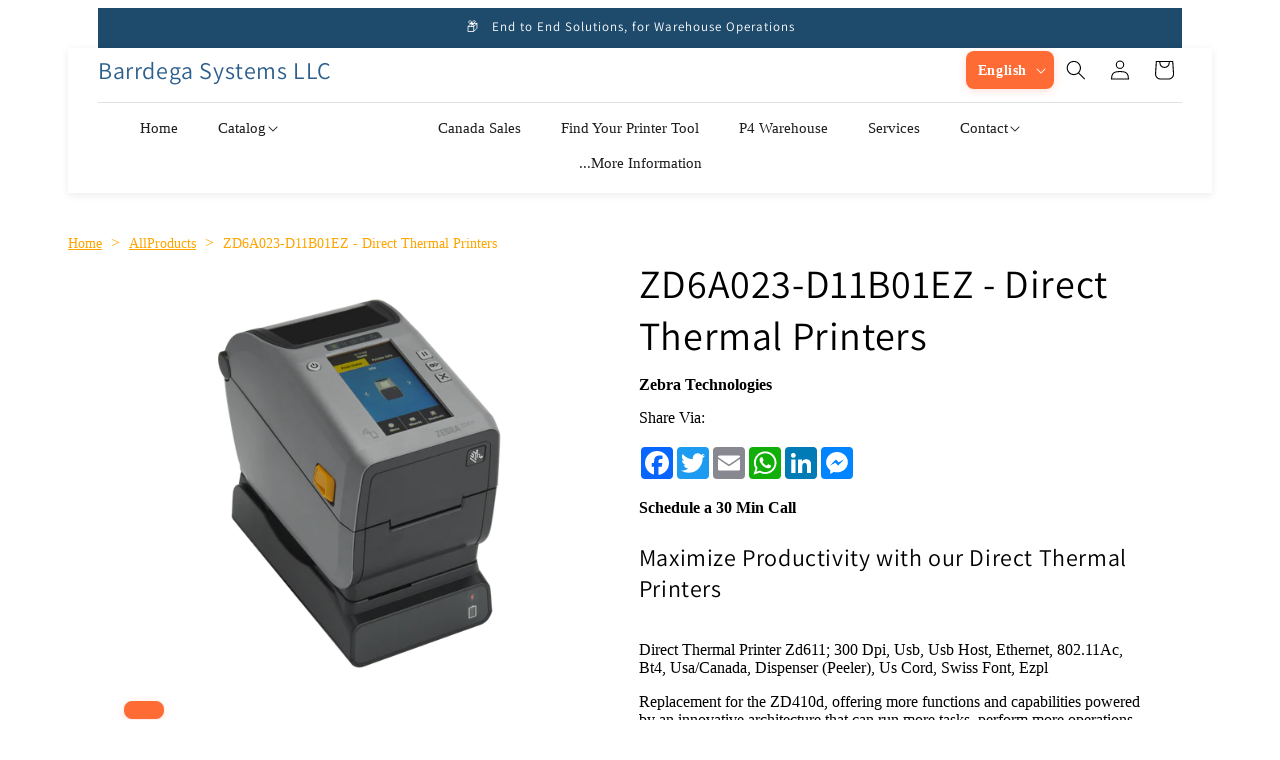

--- FILE ---
content_type: text/html; charset=utf-8
request_url: https://shop.barrdega.com/products/zd6a023-d11b01ez-direct-thermal-printers
body_size: 27010
content:
<!doctype html>
<html class="js" lang="en">
  <head>
<!-- "snippets/booster-seo.liquid" was not rendered, the associated app was uninstalled -->
    <!--Added 20240113 to stop Alternate page checks-->
    
    <link rel="canonical" href="https://shop.barrdega.com/products/zd6a023-d11b01ez-direct-thermal-printers" />


<!--Webmaster tools-->
    <meta name="msvalidate.01" content="4C6D938159C24793288F4EEB5E555703" />

<!-- Google tag (gtag.js) -->
    <script async src="https://www.googletagmanager.com/gtag/js?id=G-QYCMX46CTW"></script>
    <script>
    window.dataLayer = window.dataLayer || [];
    function gtag(){dataLayer.push(arguments);}
    gtag('js', new Date());

    gtag('config', 'G-QYCMX46CTW');
    </script>

<!-- Google Tag Manager -->
<script>(function(w,d,s,l,i){w[l]=w[l]||[];w[l].push({'gtm.start':
new Date().getTime(),event:'gtm.js'});var f=d.getElementsByTagName(s)[0],
j=d.createElement(s),dl=l!='dataLayer'?'&l='+l:'';j.async=true;j.src=
'https://www.googletagmanager.com/gtm.js?id='+i+dl;f.parentNode.insertBefore(j,f);
})(window,document,'script','dataLayer','GTM-T7X723QQ');</script>
<!-- End Google Tag Manager -->
    
    
<meta name="google-site-verification" content="oevVrbkwn8hN_Bp3GlCXGi96jC_ocWNZgQL6RW-szpg" />
    <!-- Added by TAPITA SEO SCHEMA-->

<!-- /Added by TAPITA SEO SCHEMA --> 

    <meta charset="utf-8">
    <meta http-equiv="X-UA-Compatible" content="IE=edge">
    <meta name="viewport" content="width=device-width,initial-scale=1">
    <meta name="theme-color" content="">
    <link rel="canonical" href="https://shop.barrdega.com/products/zd6a023-d11b01ez-direct-thermal-printers"><link rel="preconnect" href="https://fonts.shopifycdn.com" crossorigin>

    

    

<meta property="og:site_name" content="Barrdega Systems LLC">
<meta property="og:url" content="https://shop.barrdega.com/products/zd6a023-d11b01ez-direct-thermal-printers">
<meta property="og:title" content="ZD6A023-D11B01EZ - Direct Thermal Printers">
<meta property="og:type" content="product">
<meta property="og:description" content="Maximize Productivity with our Direct Thermal PrintersDirect Thermal Printer Zd611; 300 Dpi, Usb, Usb Host, Ethernet, 802.11Ac, Bt4, Usa/Canada, Dispenser (Peeler), Us Cord, Swiss Font, EzplReplacement for the ZD410d, offering more functions and capabilities powered by an innovative architecture that can run more tasks"><meta property="og:image" content="http://shop.barrdega.com/cdn/shop/files/b1a89c6e-7780-4970-d395-08dc17b41cab.png?v=1745846421">
  <meta property="og:image:secure_url" content="https://shop.barrdega.com/cdn/shop/files/b1a89c6e-7780-4970-d395-08dc17b41cab.png?v=1745846421">
  <meta property="og:image:width" content="979">
  <meta property="og:image:height" content="900"><meta property="og:price:amount" content="734.57">
  <meta property="og:price:currency" content="USD"><meta name="twitter:card" content="summary_large_image">
<meta name="twitter:title" content="ZD6A023-D11B01EZ - Direct Thermal Printers">
<meta name="twitter:description" content="Maximize Productivity with our Direct Thermal PrintersDirect Thermal Printer Zd611; 300 Dpi, Usb, Usb Host, Ethernet, 802.11Ac, Bt4, Usa/Canada, Dispenser (Peeler), Us Cord, Swiss Font, EzplReplacement for the ZD410d, offering more functions and capabilities powered by an innovative architecture that can run more tasks">


    <script src="//shop.barrdega.com/cdn/shop/t/7/assets/constants.js?v=132983761750457495441760633630" defer="defer"></script>
    <script src="//shop.barrdega.com/cdn/shop/t/7/assets/pubsub.js?v=25310214064522200911760633631" defer="defer"></script>
    <script src="//shop.barrdega.com/cdn/shop/t/7/assets/global.js?v=7301445359237545521760633630" defer="defer"></script>
    <script src="//shop.barrdega.com/cdn/shop/t/7/assets/details-disclosure.js?v=13653116266235556501760633631" defer="defer"></script>
    <script src="//shop.barrdega.com/cdn/shop/t/7/assets/details-modal.js?v=25581673532751508451760633632" defer="defer"></script>
    <script src="//shop.barrdega.com/cdn/shop/t/7/assets/search-form.js?v=133129549252120666541760633630" defer="defer"></script><script src="//shop.barrdega.com/cdn/shop/t/7/assets/animations.js?v=88693664871331136111760633632" defer="defer"></script><script>window.performance && window.performance.mark && window.performance.mark('shopify.content_for_header.start');</script><meta name="google-site-verification" content="YH-maXkgQGz_ZhxquYbLobR2pLbUX96mo14cdNbArrw">
<meta name="facebook-domain-verification" content="vtrdxwq5e2bp8hpsb1sr35adukcwk6">
<meta id="shopify-digital-wallet" name="shopify-digital-wallet" content="/77264650558/digital_wallets/dialog">
<meta name="shopify-checkout-api-token" content="d2803fc47f6f34e800efe53c96e2a8f4">
<meta id="in-context-paypal-metadata" data-shop-id="77264650558" data-venmo-supported="false" data-environment="production" data-locale="en_US" data-paypal-v4="true" data-currency="USD">
<link rel="alternate" hreflang="x-default" href="https://shop.barrdega.com/products/zd6a023-d11b01ez-direct-thermal-printers">
<link rel="alternate" hreflang="en" href="https://shop.barrdega.com/products/zd6a023-d11b01ez-direct-thermal-printers">
<link rel="alternate" hreflang="es" href="https://shop.barrdega.com/es/products/zd6a023-d11b01ez-direct-thermal-printers">
<link rel="alternate" type="application/json+oembed" href="https://shop.barrdega.com/products/zd6a023-d11b01ez-direct-thermal-printers.oembed">
<script async="async" src="/checkouts/internal/preloads.js?locale=en-US"></script>
<link rel="preconnect" href="https://shop.app" crossorigin="anonymous">
<script async="async" src="https://shop.app/checkouts/internal/preloads.js?locale=en-US&shop_id=77264650558" crossorigin="anonymous"></script>
<script id="apple-pay-shop-capabilities" type="application/json">{"shopId":77264650558,"countryCode":"US","currencyCode":"USD","merchantCapabilities":["supports3DS"],"merchantId":"gid:\/\/shopify\/Shop\/77264650558","merchantName":"Barrdega Systems LLC","requiredBillingContactFields":["postalAddress","email","phone"],"requiredShippingContactFields":["postalAddress","email","phone"],"shippingType":"shipping","supportedNetworks":["visa","masterCard","amex"],"total":{"type":"pending","label":"Barrdega Systems LLC","amount":"1.00"},"shopifyPaymentsEnabled":true,"supportsSubscriptions":true}</script>
<script id="shopify-features" type="application/json">{"accessToken":"d2803fc47f6f34e800efe53c96e2a8f4","betas":["rich-media-storefront-analytics"],"domain":"shop.barrdega.com","predictiveSearch":true,"shopId":77264650558,"locale":"en"}</script>
<script>var Shopify = Shopify || {};
Shopify.shop = "c0726e.myshopify.com";
Shopify.locale = "en";
Shopify.currency = {"active":"USD","rate":"1.0"};
Shopify.country = "US";
Shopify.theme = {"name":"barrdega-modern-theme-complete","id":182165602622,"schema_name":"Ride","schema_version":"15.4.0","theme_store_id":null,"role":"main"};
Shopify.theme.handle = "null";
Shopify.theme.style = {"id":null,"handle":null};
Shopify.cdnHost = "shop.barrdega.com/cdn";
Shopify.routes = Shopify.routes || {};
Shopify.routes.root = "/";</script>
<script type="module">!function(o){(o.Shopify=o.Shopify||{}).modules=!0}(window);</script>
<script>!function(o){function n(){var o=[];function n(){o.push(Array.prototype.slice.apply(arguments))}return n.q=o,n}var t=o.Shopify=o.Shopify||{};t.loadFeatures=n(),t.autoloadFeatures=n()}(window);</script>
<script>
  window.ShopifyPay = window.ShopifyPay || {};
  window.ShopifyPay.apiHost = "shop.app\/pay";
  window.ShopifyPay.redirectState = null;
</script>
<script id="shop-js-analytics" type="application/json">{"pageType":"product"}</script>
<script defer="defer" async type="module" src="//shop.barrdega.com/cdn/shopifycloud/shop-js/modules/v2/client.init-shop-cart-sync_C5BV16lS.en.esm.js"></script>
<script defer="defer" async type="module" src="//shop.barrdega.com/cdn/shopifycloud/shop-js/modules/v2/chunk.common_CygWptCX.esm.js"></script>
<script type="module">
  await import("//shop.barrdega.com/cdn/shopifycloud/shop-js/modules/v2/client.init-shop-cart-sync_C5BV16lS.en.esm.js");
await import("//shop.barrdega.com/cdn/shopifycloud/shop-js/modules/v2/chunk.common_CygWptCX.esm.js");

  window.Shopify.SignInWithShop?.initShopCartSync?.({"fedCMEnabled":true,"windoidEnabled":true});

</script>
<script>
  window.Shopify = window.Shopify || {};
  if (!window.Shopify.featureAssets) window.Shopify.featureAssets = {};
  window.Shopify.featureAssets['shop-js'] = {"shop-cart-sync":["modules/v2/client.shop-cart-sync_ZFArdW7E.en.esm.js","modules/v2/chunk.common_CygWptCX.esm.js"],"init-fed-cm":["modules/v2/client.init-fed-cm_CmiC4vf6.en.esm.js","modules/v2/chunk.common_CygWptCX.esm.js"],"shop-button":["modules/v2/client.shop-button_tlx5R9nI.en.esm.js","modules/v2/chunk.common_CygWptCX.esm.js"],"shop-cash-offers":["modules/v2/client.shop-cash-offers_DOA2yAJr.en.esm.js","modules/v2/chunk.common_CygWptCX.esm.js","modules/v2/chunk.modal_D71HUcav.esm.js"],"init-windoid":["modules/v2/client.init-windoid_sURxWdc1.en.esm.js","modules/v2/chunk.common_CygWptCX.esm.js"],"shop-toast-manager":["modules/v2/client.shop-toast-manager_ClPi3nE9.en.esm.js","modules/v2/chunk.common_CygWptCX.esm.js"],"init-shop-email-lookup-coordinator":["modules/v2/client.init-shop-email-lookup-coordinator_B8hsDcYM.en.esm.js","modules/v2/chunk.common_CygWptCX.esm.js"],"init-shop-cart-sync":["modules/v2/client.init-shop-cart-sync_C5BV16lS.en.esm.js","modules/v2/chunk.common_CygWptCX.esm.js"],"avatar":["modules/v2/client.avatar_BTnouDA3.en.esm.js"],"pay-button":["modules/v2/client.pay-button_FdsNuTd3.en.esm.js","modules/v2/chunk.common_CygWptCX.esm.js"],"init-customer-accounts":["modules/v2/client.init-customer-accounts_DxDtT_ad.en.esm.js","modules/v2/client.shop-login-button_C5VAVYt1.en.esm.js","modules/v2/chunk.common_CygWptCX.esm.js","modules/v2/chunk.modal_D71HUcav.esm.js"],"init-shop-for-new-customer-accounts":["modules/v2/client.init-shop-for-new-customer-accounts_ChsxoAhi.en.esm.js","modules/v2/client.shop-login-button_C5VAVYt1.en.esm.js","modules/v2/chunk.common_CygWptCX.esm.js","modules/v2/chunk.modal_D71HUcav.esm.js"],"shop-login-button":["modules/v2/client.shop-login-button_C5VAVYt1.en.esm.js","modules/v2/chunk.common_CygWptCX.esm.js","modules/v2/chunk.modal_D71HUcav.esm.js"],"init-customer-accounts-sign-up":["modules/v2/client.init-customer-accounts-sign-up_CPSyQ0Tj.en.esm.js","modules/v2/client.shop-login-button_C5VAVYt1.en.esm.js","modules/v2/chunk.common_CygWptCX.esm.js","modules/v2/chunk.modal_D71HUcav.esm.js"],"shop-follow-button":["modules/v2/client.shop-follow-button_Cva4Ekp9.en.esm.js","modules/v2/chunk.common_CygWptCX.esm.js","modules/v2/chunk.modal_D71HUcav.esm.js"],"checkout-modal":["modules/v2/client.checkout-modal_BPM8l0SH.en.esm.js","modules/v2/chunk.common_CygWptCX.esm.js","modules/v2/chunk.modal_D71HUcav.esm.js"],"lead-capture":["modules/v2/client.lead-capture_Bi8yE_yS.en.esm.js","modules/v2/chunk.common_CygWptCX.esm.js","modules/v2/chunk.modal_D71HUcav.esm.js"],"shop-login":["modules/v2/client.shop-login_D6lNrXab.en.esm.js","modules/v2/chunk.common_CygWptCX.esm.js","modules/v2/chunk.modal_D71HUcav.esm.js"],"payment-terms":["modules/v2/client.payment-terms_CZxnsJam.en.esm.js","modules/v2/chunk.common_CygWptCX.esm.js","modules/v2/chunk.modal_D71HUcav.esm.js"]};
</script>
<script id="__st">var __st={"a":77264650558,"offset":-28800,"reqid":"d6203479-363e-4d20-8095-b717c9694f4a-1768808333","pageurl":"shop.barrdega.com\/products\/zd6a023-d11b01ez-direct-thermal-printers","u":"0a0f0f48df26","p":"product","rtyp":"product","rid":8372422607166};</script>
<script>window.ShopifyPaypalV4VisibilityTracking = true;</script>
<script id="captcha-bootstrap">!function(){'use strict';const t='contact',e='account',n='new_comment',o=[[t,t],['blogs',n],['comments',n],[t,'customer']],c=[[e,'customer_login'],[e,'guest_login'],[e,'recover_customer_password'],[e,'create_customer']],r=t=>t.map((([t,e])=>`form[action*='/${t}']:not([data-nocaptcha='true']) input[name='form_type'][value='${e}']`)).join(','),a=t=>()=>t?[...document.querySelectorAll(t)].map((t=>t.form)):[];function s(){const t=[...o],e=r(t);return a(e)}const i='password',u='form_key',d=['recaptcha-v3-token','g-recaptcha-response','h-captcha-response',i],f=()=>{try{return window.sessionStorage}catch{return}},m='__shopify_v',_=t=>t.elements[u];function p(t,e,n=!1){try{const o=window.sessionStorage,c=JSON.parse(o.getItem(e)),{data:r}=function(t){const{data:e,action:n}=t;return t[m]||n?{data:e,action:n}:{data:t,action:n}}(c);for(const[e,n]of Object.entries(r))t.elements[e]&&(t.elements[e].value=n);n&&o.removeItem(e)}catch(o){console.error('form repopulation failed',{error:o})}}const l='form_type',E='cptcha';function T(t){t.dataset[E]=!0}const w=window,h=w.document,L='Shopify',v='ce_forms',y='captcha';let A=!1;((t,e)=>{const n=(g='f06e6c50-85a8-45c8-87d0-21a2b65856fe',I='https://cdn.shopify.com/shopifycloud/storefront-forms-hcaptcha/ce_storefront_forms_captcha_hcaptcha.v1.5.2.iife.js',D={infoText:'Protected by hCaptcha',privacyText:'Privacy',termsText:'Terms'},(t,e,n)=>{const o=w[L][v],c=o.bindForm;if(c)return c(t,g,e,D).then(n);var r;o.q.push([[t,g,e,D],n]),r=I,A||(h.body.append(Object.assign(h.createElement('script'),{id:'captcha-provider',async:!0,src:r})),A=!0)});var g,I,D;w[L]=w[L]||{},w[L][v]=w[L][v]||{},w[L][v].q=[],w[L][y]=w[L][y]||{},w[L][y].protect=function(t,e){n(t,void 0,e),T(t)},Object.freeze(w[L][y]),function(t,e,n,w,h,L){const[v,y,A,g]=function(t,e,n){const i=e?o:[],u=t?c:[],d=[...i,...u],f=r(d),m=r(i),_=r(d.filter((([t,e])=>n.includes(e))));return[a(f),a(m),a(_),s()]}(w,h,L),I=t=>{const e=t.target;return e instanceof HTMLFormElement?e:e&&e.form},D=t=>v().includes(t);t.addEventListener('submit',(t=>{const e=I(t);if(!e)return;const n=D(e)&&!e.dataset.hcaptchaBound&&!e.dataset.recaptchaBound,o=_(e),c=g().includes(e)&&(!o||!o.value);(n||c)&&t.preventDefault(),c&&!n&&(function(t){try{if(!f())return;!function(t){const e=f();if(!e)return;const n=_(t);if(!n)return;const o=n.value;o&&e.removeItem(o)}(t);const e=Array.from(Array(32),(()=>Math.random().toString(36)[2])).join('');!function(t,e){_(t)||t.append(Object.assign(document.createElement('input'),{type:'hidden',name:u})),t.elements[u].value=e}(t,e),function(t,e){const n=f();if(!n)return;const o=[...t.querySelectorAll(`input[type='${i}']`)].map((({name:t})=>t)),c=[...d,...o],r={};for(const[a,s]of new FormData(t).entries())c.includes(a)||(r[a]=s);n.setItem(e,JSON.stringify({[m]:1,action:t.action,data:r}))}(t,e)}catch(e){console.error('failed to persist form',e)}}(e),e.submit())}));const S=(t,e)=>{t&&!t.dataset[E]&&(n(t,e.some((e=>e===t))),T(t))};for(const o of['focusin','change'])t.addEventListener(o,(t=>{const e=I(t);D(e)&&S(e,y())}));const B=e.get('form_key'),M=e.get(l),P=B&&M;t.addEventListener('DOMContentLoaded',(()=>{const t=y();if(P)for(const e of t)e.elements[l].value===M&&p(e,B);[...new Set([...A(),...v().filter((t=>'true'===t.dataset.shopifyCaptcha))])].forEach((e=>S(e,t)))}))}(h,new URLSearchParams(w.location.search),n,t,e,['guest_login'])})(!0,!0)}();</script>
<script integrity="sha256-4kQ18oKyAcykRKYeNunJcIwy7WH5gtpwJnB7kiuLZ1E=" data-source-attribution="shopify.loadfeatures" defer="defer" src="//shop.barrdega.com/cdn/shopifycloud/storefront/assets/storefront/load_feature-a0a9edcb.js" crossorigin="anonymous"></script>
<script crossorigin="anonymous" defer="defer" src="//shop.barrdega.com/cdn/shopifycloud/storefront/assets/shopify_pay/storefront-65b4c6d7.js?v=20250812"></script>
<script data-source-attribution="shopify.dynamic_checkout.dynamic.init">var Shopify=Shopify||{};Shopify.PaymentButton=Shopify.PaymentButton||{isStorefrontPortableWallets:!0,init:function(){window.Shopify.PaymentButton.init=function(){};var t=document.createElement("script");t.src="https://shop.barrdega.com/cdn/shopifycloud/portable-wallets/latest/portable-wallets.en.js",t.type="module",document.head.appendChild(t)}};
</script>
<script data-source-attribution="shopify.dynamic_checkout.buyer_consent">
  function portableWalletsHideBuyerConsent(e){var t=document.getElementById("shopify-buyer-consent"),n=document.getElementById("shopify-subscription-policy-button");t&&n&&(t.classList.add("hidden"),t.setAttribute("aria-hidden","true"),n.removeEventListener("click",e))}function portableWalletsShowBuyerConsent(e){var t=document.getElementById("shopify-buyer-consent"),n=document.getElementById("shopify-subscription-policy-button");t&&n&&(t.classList.remove("hidden"),t.removeAttribute("aria-hidden"),n.addEventListener("click",e))}window.Shopify?.PaymentButton&&(window.Shopify.PaymentButton.hideBuyerConsent=portableWalletsHideBuyerConsent,window.Shopify.PaymentButton.showBuyerConsent=portableWalletsShowBuyerConsent);
</script>
<script data-source-attribution="shopify.dynamic_checkout.cart.bootstrap">document.addEventListener("DOMContentLoaded",(function(){function t(){return document.querySelector("shopify-accelerated-checkout-cart, shopify-accelerated-checkout")}if(t())Shopify.PaymentButton.init();else{new MutationObserver((function(e,n){t()&&(Shopify.PaymentButton.init(),n.disconnect())})).observe(document.body,{childList:!0,subtree:!0})}}));
</script>
<script id='scb4127' type='text/javascript' async='' src='https://shop.barrdega.com/cdn/shopifycloud/privacy-banner/storefront-banner.js'></script><link id="shopify-accelerated-checkout-styles" rel="stylesheet" media="screen" href="https://shop.barrdega.com/cdn/shopifycloud/portable-wallets/latest/accelerated-checkout-backwards-compat.css" crossorigin="anonymous">
<style id="shopify-accelerated-checkout-cart">
        #shopify-buyer-consent {
  margin-top: 1em;
  display: inline-block;
  width: 100%;
}

#shopify-buyer-consent.hidden {
  display: none;
}

#shopify-subscription-policy-button {
  background: none;
  border: none;
  padding: 0;
  text-decoration: underline;
  font-size: inherit;
  cursor: pointer;
}

#shopify-subscription-policy-button::before {
  box-shadow: none;
}

      </style>
<script id="sections-script" data-sections="header" defer="defer" src="//shop.barrdega.com/cdn/shop/t/7/compiled_assets/scripts.js?367"></script>
<script>window.performance && window.performance.mark && window.performance.mark('shopify.content_for_header.end');</script>


    <style data-shopify>
      @font-face {
  font-family: Figtree;
  font-weight: 500;
  font-style: normal;
  font-display: swap;
  src: url("//shop.barrdega.com/cdn/fonts/figtree/figtree_n5.3b6b7df38aa5986536945796e1f947445832047c.woff2") format("woff2"),
       url("//shop.barrdega.com/cdn/fonts/figtree/figtree_n5.f26bf6dcae278b0ed902605f6605fa3338e81dab.woff") format("woff");
}

      @font-face {
  font-family: Figtree;
  font-weight: 700;
  font-style: normal;
  font-display: swap;
  src: url("//shop.barrdega.com/cdn/fonts/figtree/figtree_n7.2fd9bfe01586148e644724096c9d75e8c7a90e55.woff2") format("woff2"),
       url("//shop.barrdega.com/cdn/fonts/figtree/figtree_n7.ea05de92d862f9594794ab281c4c3a67501ef5fc.woff") format("woff");
}

      @font-face {
  font-family: Figtree;
  font-weight: 500;
  font-style: italic;
  font-display: swap;
  src: url("//shop.barrdega.com/cdn/fonts/figtree/figtree_i5.969396f679a62854cf82dbf67acc5721e41351f0.woff2") format("woff2"),
       url("//shop.barrdega.com/cdn/fonts/figtree/figtree_i5.93bc1cad6c73ca9815f9777c49176dfc9d2890dd.woff") format("woff");
}

      @font-face {
  font-family: Figtree;
  font-weight: 700;
  font-style: italic;
  font-display: swap;
  src: url("//shop.barrdega.com/cdn/fonts/figtree/figtree_i7.06add7096a6f2ab742e09ec7e498115904eda1fe.woff2") format("woff2"),
       url("//shop.barrdega.com/cdn/fonts/figtree/figtree_i7.ee584b5fcaccdbb5518c0228158941f8df81b101.woff") format("woff");
}

      @font-face {
  font-family: Assistant;
  font-weight: 400;
  font-style: normal;
  font-display: swap;
  src: url("//shop.barrdega.com/cdn/fonts/assistant/assistant_n4.9120912a469cad1cc292572851508ca49d12e768.woff2") format("woff2"),
       url("//shop.barrdega.com/cdn/fonts/assistant/assistant_n4.6e9875ce64e0fefcd3f4446b7ec9036b3ddd2985.woff") format("woff");
}


      

      body {
        color: rgba(var(--color-foreground), 0.75);
        background-color: rgb(var(--color-background));
      }

      :root {
        --font-body-family: Figtree, sans-serif;
        --font-body-style: normal;
        --font-body-weight: 500;
        --font-body-weight-bold: 800;

        --font-heading-family: Assistant, sans-serif;
        --font-heading-style: normal;
        --font-heading-weight: 400;

        --font-body-scale: 1.0;
        --font-heading-scale: 1.0;

        --media-padding: px;
        --media-border-opacity: 0.05;
        --media-border-width: 1px;
        --media-radius: 0px;
        --media-shadow-opacity: 0.0;
        --media-shadow-horizontal-offset: 0px;
        --media-shadow-vertical-offset: 0px;
        --media-shadow-blur-radius: 0px;
        --media-shadow-visible: 0;

        --page-width: 120rem;
        --page-width-margin: 0rem;

        --product-card-image-padding: 0.0rem;
        --product-card-corner-radius: 0.0rem;
        --product-card-text-alignment: left;
        --product-card-border-width: 0.0rem;
        --product-card-border-opacity: 0.0;
        --product-card-shadow-opacity: 0.1;
        --product-card-shadow-visible: 1;
        --product-card-shadow-horizontal-offset: 0.0rem;
        --product-card-shadow-vertical-offset: 0.0rem;
        --product-card-shadow-blur-radius: 0.0rem;

        --collection-card-image-padding: 0.0rem;
        --collection-card-corner-radius: 0.0rem;
        --collection-card-text-alignment: left;
        --collection-card-border-width: 0.0rem;
        --collection-card-border-opacity: 0.0;
        --collection-card-shadow-opacity: 0.1;
        --collection-card-shadow-visible: 1;
        --collection-card-shadow-horizontal-offset: 0.0rem;
        --collection-card-shadow-vertical-offset: 0.0rem;
        --collection-card-shadow-blur-radius: 0.0rem;

        --blog-card-image-padding: 0.0rem;
        --blog-card-corner-radius: 0.0rem;
        --blog-card-text-alignment: left;
        --blog-card-border-width: 0.0rem;
        --blog-card-border-opacity: 0.0;
        --blog-card-shadow-opacity: 0.1;
        --blog-card-shadow-visible: 1;
        --blog-card-shadow-horizontal-offset: 0.0rem;
        --blog-card-shadow-vertical-offset: 0.0rem;
        --blog-card-shadow-blur-radius: 0.0rem;

        --badge-corner-radius: 4.0rem;

        --popup-border-width: 1px;
        --popup-border-opacity: 0.1;
        --popup-corner-radius: 0px;
        --popup-shadow-opacity: 0.0;
        --popup-shadow-horizontal-offset: 0px;
        --popup-shadow-vertical-offset: 0px;
        --popup-shadow-blur-radius: 0px;

        --drawer-border-width: 2px;
        --drawer-border-opacity: 0.1;
        --drawer-shadow-opacity: 0.0;
        --drawer-shadow-horizontal-offset: 0px;
        --drawer-shadow-vertical-offset: 0px;
        --drawer-shadow-blur-radius: 0px;

        --spacing-sections-desktop: 0px;
        --spacing-sections-mobile: 0px;

        --grid-desktop-vertical-spacing: 8px;
        --grid-desktop-horizontal-spacing: 8px;
        --grid-mobile-vertical-spacing: 4px;
        --grid-mobile-horizontal-spacing: 4px;

        --text-boxes-border-opacity: 1.0;
        --text-boxes-border-width: 0px;
        --text-boxes-radius: 0px;
        --text-boxes-shadow-opacity: 1.0;
        --text-boxes-shadow-visible: 1;
        --text-boxes-shadow-horizontal-offset: 0px;
        --text-boxes-shadow-vertical-offset: 0px;
        --text-boxes-shadow-blur-radius: 0px;

        --buttons-radius: 0px;
        --buttons-radius-outset: 0px;
        --buttons-border-width: 1px;
        --buttons-border-opacity: 1.0;
        --buttons-shadow-opacity: 0.0;
        --buttons-shadow-visible: 0;
        --buttons-shadow-horizontal-offset: 0px;
        --buttons-shadow-vertical-offset: 0px;
        --buttons-shadow-blur-radius: 0px;
        --buttons-border-offset: 0px;

        --inputs-radius: 0px;
        --inputs-border-width: 1px;
        --inputs-border-opacity: 0.55;
        --inputs-shadow-opacity: 0.0;
        --inputs-shadow-horizontal-offset: 0px;
        --inputs-margin-offset: 0px;
        --inputs-shadow-vertical-offset: 0px;
        --inputs-shadow-blur-radius: 0px;
        --inputs-radius-outset: 0px;

        --variant-pills-radius: 40px;
        --variant-pills-border-width: 1px;
        --variant-pills-border-opacity: 0.55;
        --variant-pills-shadow-opacity: 0.0;
        --variant-pills-shadow-horizontal-offset: 0px;
        --variant-pills-shadow-vertical-offset: 0px;
        --variant-pills-shadow-blur-radius: 0px;
      }

      *,
      *::before,
      *::after {
        box-sizing: inherit;
      }

      html {
        box-sizing: border-box;
        font-size: calc(var(--font-body-scale) * 62.5%);
        height: 100%;
      }

      body
<!-- Google Tag Manager (noscript) -->
<noscript><iframe src="https://www.googletagmanager.com/ns.html?id=GTM-T7X723QQ"
height="0" width="0" style="display:none;visibility:hidden"></iframe></noscript>
<!-- End Google Tag Manager (noscript) -->
      {
        display: grid;
        grid-template-rows: auto auto 1fr auto;
        grid-template-columns: 100%;
        min-height: 100%;
        margin: 0;
        font-size: 1.5rem;
        letter-spacing: 0.06rem;
        line-height: calc(1 + 0.8 / var(--font-body-scale));
        font-family: var(--font-body-family);
        font-style: var(--font-body-style);
        font-weight: var(--font-body-weight);
      }

      @media screen and (min-width: 750px) {
        body {
          font-size: 1.6rem;
        }
      }
    </style>

    <link href="//shop.barrdega.com/cdn/shop/t/7/assets/base.css?v=159841507637079171801760633632" rel="stylesheet" type="text/css" media="all" />
    <link rel="stylesheet" href="//shop.barrdega.com/cdn/shop/t/7/assets/component-cart-items.css?v=13033300910818915211760633631" media="print" onload="this.media='all'">
      <link rel="preload" as="font" href="//shop.barrdega.com/cdn/fonts/figtree/figtree_n5.3b6b7df38aa5986536945796e1f947445832047c.woff2" type="font/woff2" crossorigin>
      

      <link rel="preload" as="font" href="//shop.barrdega.com/cdn/fonts/assistant/assistant_n4.9120912a469cad1cc292572851508ca49d12e768.woff2" type="font/woff2" crossorigin>
      
<link href="//shop.barrdega.com/cdn/shop/t/7/assets/component-localization-form.css?v=170315343355214948141760633631" rel="stylesheet" type="text/css" media="all" />
      <script src="//shop.barrdega.com/cdn/shop/t/7/assets/localization-form.js?v=144176611646395275351760633630" defer="defer"></script><link
        rel="stylesheet"
        href="//shop.barrdega.com/cdn/shop/t/7/assets/component-predictive-search.css?v=118923337488134913561760633631"
        media="print"
        onload="this.media='all'"
      ><script>
      if (Shopify.designMode) {
        document.documentElement.classList.add('shopify-design-mode');
      }
    </script>
 <!-- <script type="text/javascript">
    (function(c,l,a,r,i,t,y){
        c[a]=c[a]||function(){(c[a].q=c[a].q||[]).push(arguments)};
        t=l.createElement(r);t.async=1;t.src="https://www.clarity.ms/tag/"+i;
        y=l.getElementsByTagName(r)[0];y.parentNode.insertBefore(t,y);
    })(window, document, "clarity", "script", "kfugdi6yz7");
</script>-->
    
    <!-- Modern Clean Design - Custom Theme CSS -->
    <link href="//shop.barrdega.com/cdn/shop/t/7/assets/custom-theme.css?v=7856354400378082041761582341" rel="stylesheet" type="text/css" media="all" />
  <link href="https://monorail-edge.shopifysvc.com" rel="dns-prefetch">
<script>(function(){if ("sendBeacon" in navigator && "performance" in window) {try {var session_token_from_headers = performance.getEntriesByType('navigation')[0].serverTiming.find(x => x.name == '_s').description;} catch {var session_token_from_headers = undefined;}var session_cookie_matches = document.cookie.match(/_shopify_s=([^;]*)/);var session_token_from_cookie = session_cookie_matches && session_cookie_matches.length === 2 ? session_cookie_matches[1] : "";var session_token = session_token_from_headers || session_token_from_cookie || "";function handle_abandonment_event(e) {var entries = performance.getEntries().filter(function(entry) {return /monorail-edge.shopifysvc.com/.test(entry.name);});if (!window.abandonment_tracked && entries.length === 0) {window.abandonment_tracked = true;var currentMs = Date.now();var navigation_start = performance.timing.navigationStart;var payload = {shop_id: 77264650558,url: window.location.href,navigation_start,duration: currentMs - navigation_start,session_token,page_type: "product"};window.navigator.sendBeacon("https://monorail-edge.shopifysvc.com/v1/produce", JSON.stringify({schema_id: "online_store_buyer_site_abandonment/1.1",payload: payload,metadata: {event_created_at_ms: currentMs,event_sent_at_ms: currentMs}}));}}window.addEventListener('pagehide', handle_abandonment_event);}}());</script>
<script id="web-pixels-manager-setup">(function e(e,d,r,n,o){if(void 0===o&&(o={}),!Boolean(null===(a=null===(i=window.Shopify)||void 0===i?void 0:i.analytics)||void 0===a?void 0:a.replayQueue)){var i,a;window.Shopify=window.Shopify||{};var t=window.Shopify;t.analytics=t.analytics||{};var s=t.analytics;s.replayQueue=[],s.publish=function(e,d,r){return s.replayQueue.push([e,d,r]),!0};try{self.performance.mark("wpm:start")}catch(e){}var l=function(){var e={modern:/Edge?\/(1{2}[4-9]|1[2-9]\d|[2-9]\d{2}|\d{4,})\.\d+(\.\d+|)|Firefox\/(1{2}[4-9]|1[2-9]\d|[2-9]\d{2}|\d{4,})\.\d+(\.\d+|)|Chrom(ium|e)\/(9{2}|\d{3,})\.\d+(\.\d+|)|(Maci|X1{2}).+ Version\/(15\.\d+|(1[6-9]|[2-9]\d|\d{3,})\.\d+)([,.]\d+|)( \(\w+\)|)( Mobile\/\w+|) Safari\/|Chrome.+OPR\/(9{2}|\d{3,})\.\d+\.\d+|(CPU[ +]OS|iPhone[ +]OS|CPU[ +]iPhone|CPU IPhone OS|CPU iPad OS)[ +]+(15[._]\d+|(1[6-9]|[2-9]\d|\d{3,})[._]\d+)([._]\d+|)|Android:?[ /-](13[3-9]|1[4-9]\d|[2-9]\d{2}|\d{4,})(\.\d+|)(\.\d+|)|Android.+Firefox\/(13[5-9]|1[4-9]\d|[2-9]\d{2}|\d{4,})\.\d+(\.\d+|)|Android.+Chrom(ium|e)\/(13[3-9]|1[4-9]\d|[2-9]\d{2}|\d{4,})\.\d+(\.\d+|)|SamsungBrowser\/([2-9]\d|\d{3,})\.\d+/,legacy:/Edge?\/(1[6-9]|[2-9]\d|\d{3,})\.\d+(\.\d+|)|Firefox\/(5[4-9]|[6-9]\d|\d{3,})\.\d+(\.\d+|)|Chrom(ium|e)\/(5[1-9]|[6-9]\d|\d{3,})\.\d+(\.\d+|)([\d.]+$|.*Safari\/(?![\d.]+ Edge\/[\d.]+$))|(Maci|X1{2}).+ Version\/(10\.\d+|(1[1-9]|[2-9]\d|\d{3,})\.\d+)([,.]\d+|)( \(\w+\)|)( Mobile\/\w+|) Safari\/|Chrome.+OPR\/(3[89]|[4-9]\d|\d{3,})\.\d+\.\d+|(CPU[ +]OS|iPhone[ +]OS|CPU[ +]iPhone|CPU IPhone OS|CPU iPad OS)[ +]+(10[._]\d+|(1[1-9]|[2-9]\d|\d{3,})[._]\d+)([._]\d+|)|Android:?[ /-](13[3-9]|1[4-9]\d|[2-9]\d{2}|\d{4,})(\.\d+|)(\.\d+|)|Mobile Safari.+OPR\/([89]\d|\d{3,})\.\d+\.\d+|Android.+Firefox\/(13[5-9]|1[4-9]\d|[2-9]\d{2}|\d{4,})\.\d+(\.\d+|)|Android.+Chrom(ium|e)\/(13[3-9]|1[4-9]\d|[2-9]\d{2}|\d{4,})\.\d+(\.\d+|)|Android.+(UC? ?Browser|UCWEB|U3)[ /]?(15\.([5-9]|\d{2,})|(1[6-9]|[2-9]\d|\d{3,})\.\d+)\.\d+|SamsungBrowser\/(5\.\d+|([6-9]|\d{2,})\.\d+)|Android.+MQ{2}Browser\/(14(\.(9|\d{2,})|)|(1[5-9]|[2-9]\d|\d{3,})(\.\d+|))(\.\d+|)|K[Aa][Ii]OS\/(3\.\d+|([4-9]|\d{2,})\.\d+)(\.\d+|)/},d=e.modern,r=e.legacy,n=navigator.userAgent;return n.match(d)?"modern":n.match(r)?"legacy":"unknown"}(),u="modern"===l?"modern":"legacy",c=(null!=n?n:{modern:"",legacy:""})[u],f=function(e){return[e.baseUrl,"/wpm","/b",e.hashVersion,"modern"===e.buildTarget?"m":"l",".js"].join("")}({baseUrl:d,hashVersion:r,buildTarget:u}),m=function(e){var d=e.version,r=e.bundleTarget,n=e.surface,o=e.pageUrl,i=e.monorailEndpoint;return{emit:function(e){var a=e.status,t=e.errorMsg,s=(new Date).getTime(),l=JSON.stringify({metadata:{event_sent_at_ms:s},events:[{schema_id:"web_pixels_manager_load/3.1",payload:{version:d,bundle_target:r,page_url:o,status:a,surface:n,error_msg:t},metadata:{event_created_at_ms:s}}]});if(!i)return console&&console.warn&&console.warn("[Web Pixels Manager] No Monorail endpoint provided, skipping logging."),!1;try{return self.navigator.sendBeacon.bind(self.navigator)(i,l)}catch(e){}var u=new XMLHttpRequest;try{return u.open("POST",i,!0),u.setRequestHeader("Content-Type","text/plain"),u.send(l),!0}catch(e){return console&&console.warn&&console.warn("[Web Pixels Manager] Got an unhandled error while logging to Monorail."),!1}}}}({version:r,bundleTarget:l,surface:e.surface,pageUrl:self.location.href,monorailEndpoint:e.monorailEndpoint});try{o.browserTarget=l,function(e){var d=e.src,r=e.async,n=void 0===r||r,o=e.onload,i=e.onerror,a=e.sri,t=e.scriptDataAttributes,s=void 0===t?{}:t,l=document.createElement("script"),u=document.querySelector("head"),c=document.querySelector("body");if(l.async=n,l.src=d,a&&(l.integrity=a,l.crossOrigin="anonymous"),s)for(var f in s)if(Object.prototype.hasOwnProperty.call(s,f))try{l.dataset[f]=s[f]}catch(e){}if(o&&l.addEventListener("load",o),i&&l.addEventListener("error",i),u)u.appendChild(l);else{if(!c)throw new Error("Did not find a head or body element to append the script");c.appendChild(l)}}({src:f,async:!0,onload:function(){if(!function(){var e,d;return Boolean(null===(d=null===(e=window.Shopify)||void 0===e?void 0:e.analytics)||void 0===d?void 0:d.initialized)}()){var d=window.webPixelsManager.init(e)||void 0;if(d){var r=window.Shopify.analytics;r.replayQueue.forEach((function(e){var r=e[0],n=e[1],o=e[2];d.publishCustomEvent(r,n,o)})),r.replayQueue=[],r.publish=d.publishCustomEvent,r.visitor=d.visitor,r.initialized=!0}}},onerror:function(){return m.emit({status:"failed",errorMsg:"".concat(f," has failed to load")})},sri:function(e){var d=/^sha384-[A-Za-z0-9+/=]+$/;return"string"==typeof e&&d.test(e)}(c)?c:"",scriptDataAttributes:o}),m.emit({status:"loading"})}catch(e){m.emit({status:"failed",errorMsg:(null==e?void 0:e.message)||"Unknown error"})}}})({shopId: 77264650558,storefrontBaseUrl: "https://shop.barrdega.com",extensionsBaseUrl: "https://extensions.shopifycdn.com/cdn/shopifycloud/web-pixels-manager",monorailEndpoint: "https://monorail-edge.shopifysvc.com/unstable/produce_batch",surface: "storefront-renderer",enabledBetaFlags: ["2dca8a86"],webPixelsConfigList: [{"id":"733675838","configuration":"{\"config\":\"{\\\"pixel_id\\\":\\\"G-QYCMX46CTW\\\",\\\"target_country\\\":\\\"US\\\",\\\"gtag_events\\\":[{\\\"type\\\":\\\"purchase\\\",\\\"action_label\\\":\\\"G-QYCMX46CTW\\\"},{\\\"type\\\":\\\"page_view\\\",\\\"action_label\\\":\\\"G-QYCMX46CTW\\\"},{\\\"type\\\":\\\"view_item\\\",\\\"action_label\\\":\\\"G-QYCMX46CTW\\\"},{\\\"type\\\":\\\"search\\\",\\\"action_label\\\":\\\"G-QYCMX46CTW\\\"},{\\\"type\\\":\\\"add_to_cart\\\",\\\"action_label\\\":\\\"G-QYCMX46CTW\\\"},{\\\"type\\\":\\\"begin_checkout\\\",\\\"action_label\\\":\\\"G-QYCMX46CTW\\\"},{\\\"type\\\":\\\"add_payment_info\\\",\\\"action_label\\\":\\\"G-QYCMX46CTW\\\"}],\\\"enable_monitoring_mode\\\":false}\"}","eventPayloadVersion":"v1","runtimeContext":"OPEN","scriptVersion":"b2a88bafab3e21179ed38636efcd8a93","type":"APP","apiClientId":1780363,"privacyPurposes":[],"dataSharingAdjustments":{"protectedCustomerApprovalScopes":["read_customer_address","read_customer_email","read_customer_name","read_customer_personal_data","read_customer_phone"]}},{"id":"270565694","configuration":"{\"pixel_id\":\"1433248157450539\",\"pixel_type\":\"facebook_pixel\",\"metaapp_system_user_token\":\"-\"}","eventPayloadVersion":"v1","runtimeContext":"OPEN","scriptVersion":"ca16bc87fe92b6042fbaa3acc2fbdaa6","type":"APP","apiClientId":2329312,"privacyPurposes":["ANALYTICS","MARKETING","SALE_OF_DATA"],"dataSharingAdjustments":{"protectedCustomerApprovalScopes":["read_customer_address","read_customer_email","read_customer_name","read_customer_personal_data","read_customer_phone"]}},{"id":"shopify-app-pixel","configuration":"{}","eventPayloadVersion":"v1","runtimeContext":"STRICT","scriptVersion":"0450","apiClientId":"shopify-pixel","type":"APP","privacyPurposes":["ANALYTICS","MARKETING"]},{"id":"shopify-custom-pixel","eventPayloadVersion":"v1","runtimeContext":"LAX","scriptVersion":"0450","apiClientId":"shopify-pixel","type":"CUSTOM","privacyPurposes":["ANALYTICS","MARKETING"]}],isMerchantRequest: false,initData: {"shop":{"name":"Barrdega Systems LLC","paymentSettings":{"currencyCode":"USD"},"myshopifyDomain":"c0726e.myshopify.com","countryCode":"US","storefrontUrl":"https:\/\/shop.barrdega.com"},"customer":null,"cart":null,"checkout":null,"productVariants":[{"price":{"amount":734.57,"currencyCode":"USD"},"product":{"title":"ZD6A023-D11B01EZ - Direct Thermal Printers","vendor":"Zebra Technologies","id":"8372422607166","untranslatedTitle":"ZD6A023-D11B01EZ - Direct Thermal Printers","url":"\/products\/zd6a023-d11b01ez-direct-thermal-printers","type":"Desktop Printers"},"id":"45539842556222","image":{"src":"\/\/shop.barrdega.com\/cdn\/shop\/files\/b1a89c6e-7780-4970-d395-08dc17b41cab.png?v=1745846421"},"sku":"ZD6A023-D11B01EZ","title":"Default Title","untranslatedTitle":"Default Title"}],"purchasingCompany":null},},"https://shop.barrdega.com/cdn","fcfee988w5aeb613cpc8e4bc33m6693e112",{"modern":"","legacy":""},{"shopId":"77264650558","storefrontBaseUrl":"https:\/\/shop.barrdega.com","extensionBaseUrl":"https:\/\/extensions.shopifycdn.com\/cdn\/shopifycloud\/web-pixels-manager","surface":"storefront-renderer","enabledBetaFlags":"[\"2dca8a86\"]","isMerchantRequest":"false","hashVersion":"fcfee988w5aeb613cpc8e4bc33m6693e112","publish":"custom","events":"[[\"page_viewed\",{}],[\"product_viewed\",{\"productVariant\":{\"price\":{\"amount\":734.57,\"currencyCode\":\"USD\"},\"product\":{\"title\":\"ZD6A023-D11B01EZ - Direct Thermal Printers\",\"vendor\":\"Zebra Technologies\",\"id\":\"8372422607166\",\"untranslatedTitle\":\"ZD6A023-D11B01EZ - Direct Thermal Printers\",\"url\":\"\/products\/zd6a023-d11b01ez-direct-thermal-printers\",\"type\":\"Desktop Printers\"},\"id\":\"45539842556222\",\"image\":{\"src\":\"\/\/shop.barrdega.com\/cdn\/shop\/files\/b1a89c6e-7780-4970-d395-08dc17b41cab.png?v=1745846421\"},\"sku\":\"ZD6A023-D11B01EZ\",\"title\":\"Default Title\",\"untranslatedTitle\":\"Default Title\"}}]]"});</script><script>
  window.ShopifyAnalytics = window.ShopifyAnalytics || {};
  window.ShopifyAnalytics.meta = window.ShopifyAnalytics.meta || {};
  window.ShopifyAnalytics.meta.currency = 'USD';
  var meta = {"product":{"id":8372422607166,"gid":"gid:\/\/shopify\/Product\/8372422607166","vendor":"Zebra Technologies","type":"Desktop Printers","handle":"zd6a023-d11b01ez-direct-thermal-printers","variants":[{"id":45539842556222,"price":73457,"name":"ZD6A023-D11B01EZ - Direct Thermal Printers","public_title":null,"sku":"ZD6A023-D11B01EZ"}],"remote":false},"page":{"pageType":"product","resourceType":"product","resourceId":8372422607166,"requestId":"d6203479-363e-4d20-8095-b717c9694f4a-1768808333"}};
  for (var attr in meta) {
    window.ShopifyAnalytics.meta[attr] = meta[attr];
  }
</script>
<script class="analytics">
  (function () {
    var customDocumentWrite = function(content) {
      var jquery = null;

      if (window.jQuery) {
        jquery = window.jQuery;
      } else if (window.Checkout && window.Checkout.$) {
        jquery = window.Checkout.$;
      }

      if (jquery) {
        jquery('body').append(content);
      }
    };

    var hasLoggedConversion = function(token) {
      if (token) {
        return document.cookie.indexOf('loggedConversion=' + token) !== -1;
      }
      return false;
    }

    var setCookieIfConversion = function(token) {
      if (token) {
        var twoMonthsFromNow = new Date(Date.now());
        twoMonthsFromNow.setMonth(twoMonthsFromNow.getMonth() + 2);

        document.cookie = 'loggedConversion=' + token + '; expires=' + twoMonthsFromNow;
      }
    }

    var trekkie = window.ShopifyAnalytics.lib = window.trekkie = window.trekkie || [];
    if (trekkie.integrations) {
      return;
    }
    trekkie.methods = [
      'identify',
      'page',
      'ready',
      'track',
      'trackForm',
      'trackLink'
    ];
    trekkie.factory = function(method) {
      return function() {
        var args = Array.prototype.slice.call(arguments);
        args.unshift(method);
        trekkie.push(args);
        return trekkie;
      };
    };
    for (var i = 0; i < trekkie.methods.length; i++) {
      var key = trekkie.methods[i];
      trekkie[key] = trekkie.factory(key);
    }
    trekkie.load = function(config) {
      trekkie.config = config || {};
      trekkie.config.initialDocumentCookie = document.cookie;
      var first = document.getElementsByTagName('script')[0];
      var script = document.createElement('script');
      script.type = 'text/javascript';
      script.onerror = function(e) {
        var scriptFallback = document.createElement('script');
        scriptFallback.type = 'text/javascript';
        scriptFallback.onerror = function(error) {
                var Monorail = {
      produce: function produce(monorailDomain, schemaId, payload) {
        var currentMs = new Date().getTime();
        var event = {
          schema_id: schemaId,
          payload: payload,
          metadata: {
            event_created_at_ms: currentMs,
            event_sent_at_ms: currentMs
          }
        };
        return Monorail.sendRequest("https://" + monorailDomain + "/v1/produce", JSON.stringify(event));
      },
      sendRequest: function sendRequest(endpointUrl, payload) {
        // Try the sendBeacon API
        if (window && window.navigator && typeof window.navigator.sendBeacon === 'function' && typeof window.Blob === 'function' && !Monorail.isIos12()) {
          var blobData = new window.Blob([payload], {
            type: 'text/plain'
          });

          if (window.navigator.sendBeacon(endpointUrl, blobData)) {
            return true;
          } // sendBeacon was not successful

        } // XHR beacon

        var xhr = new XMLHttpRequest();

        try {
          xhr.open('POST', endpointUrl);
          xhr.setRequestHeader('Content-Type', 'text/plain');
          xhr.send(payload);
        } catch (e) {
          console.log(e);
        }

        return false;
      },
      isIos12: function isIos12() {
        return window.navigator.userAgent.lastIndexOf('iPhone; CPU iPhone OS 12_') !== -1 || window.navigator.userAgent.lastIndexOf('iPad; CPU OS 12_') !== -1;
      }
    };
    Monorail.produce('monorail-edge.shopifysvc.com',
      'trekkie_storefront_load_errors/1.1',
      {shop_id: 77264650558,
      theme_id: 182165602622,
      app_name: "storefront",
      context_url: window.location.href,
      source_url: "//shop.barrdega.com/cdn/s/trekkie.storefront.cd680fe47e6c39ca5d5df5f0a32d569bc48c0f27.min.js"});

        };
        scriptFallback.async = true;
        scriptFallback.src = '//shop.barrdega.com/cdn/s/trekkie.storefront.cd680fe47e6c39ca5d5df5f0a32d569bc48c0f27.min.js';
        first.parentNode.insertBefore(scriptFallback, first);
      };
      script.async = true;
      script.src = '//shop.barrdega.com/cdn/s/trekkie.storefront.cd680fe47e6c39ca5d5df5f0a32d569bc48c0f27.min.js';
      first.parentNode.insertBefore(script, first);
    };
    trekkie.load(
      {"Trekkie":{"appName":"storefront","development":false,"defaultAttributes":{"shopId":77264650558,"isMerchantRequest":null,"themeId":182165602622,"themeCityHash":"17719085397645533890","contentLanguage":"en","currency":"USD","eventMetadataId":"361e7e09-4ed1-451b-8adc-7450bd93dc53"},"isServerSideCookieWritingEnabled":true,"monorailRegion":"shop_domain","enabledBetaFlags":["65f19447"]},"Session Attribution":{},"S2S":{"facebookCapiEnabled":true,"source":"trekkie-storefront-renderer","apiClientId":580111}}
    );

    var loaded = false;
    trekkie.ready(function() {
      if (loaded) return;
      loaded = true;

      window.ShopifyAnalytics.lib = window.trekkie;

      var originalDocumentWrite = document.write;
      document.write = customDocumentWrite;
      try { window.ShopifyAnalytics.merchantGoogleAnalytics.call(this); } catch(error) {};
      document.write = originalDocumentWrite;

      window.ShopifyAnalytics.lib.page(null,{"pageType":"product","resourceType":"product","resourceId":8372422607166,"requestId":"d6203479-363e-4d20-8095-b717c9694f4a-1768808333","shopifyEmitted":true});

      var match = window.location.pathname.match(/checkouts\/(.+)\/(thank_you|post_purchase)/)
      var token = match? match[1]: undefined;
      if (!hasLoggedConversion(token)) {
        setCookieIfConversion(token);
        window.ShopifyAnalytics.lib.track("Viewed Product",{"currency":"USD","variantId":45539842556222,"productId":8372422607166,"productGid":"gid:\/\/shopify\/Product\/8372422607166","name":"ZD6A023-D11B01EZ - Direct Thermal Printers","price":"734.57","sku":"ZD6A023-D11B01EZ","brand":"Zebra Technologies","variant":null,"category":"Desktop Printers","nonInteraction":true,"remote":false},undefined,undefined,{"shopifyEmitted":true});
      window.ShopifyAnalytics.lib.track("monorail:\/\/trekkie_storefront_viewed_product\/1.1",{"currency":"USD","variantId":45539842556222,"productId":8372422607166,"productGid":"gid:\/\/shopify\/Product\/8372422607166","name":"ZD6A023-D11B01EZ - Direct Thermal Printers","price":"734.57","sku":"ZD6A023-D11B01EZ","brand":"Zebra Technologies","variant":null,"category":"Desktop Printers","nonInteraction":true,"remote":false,"referer":"https:\/\/shop.barrdega.com\/products\/zd6a023-d11b01ez-direct-thermal-printers"});
      }
    });


        var eventsListenerScript = document.createElement('script');
        eventsListenerScript.async = true;
        eventsListenerScript.src = "//shop.barrdega.com/cdn/shopifycloud/storefront/assets/shop_events_listener-3da45d37.js";
        document.getElementsByTagName('head')[0].appendChild(eventsListenerScript);

})();</script>
<script
  defer
  src="https://shop.barrdega.com/cdn/shopifycloud/perf-kit/shopify-perf-kit-3.0.4.min.js"
  data-application="storefront-renderer"
  data-shop-id="77264650558"
  data-render-region="gcp-us-central1"
  data-page-type="product"
  data-theme-instance-id="182165602622"
  data-theme-name="Ride"
  data-theme-version="15.4.0"
  data-monorail-region="shop_domain"
  data-resource-timing-sampling-rate="10"
  data-shs="true"
  data-shs-beacon="true"
  data-shs-export-with-fetch="true"
  data-shs-logs-sample-rate="1"
  data-shs-beacon-endpoint="https://shop.barrdega.com/api/collect"
></script>
</head>

  <body class="gradient animate--hover-default">
    <a class="skip-to-content-link button visually-hidden" href="#MainContent">
      Skip to content
    </a><!-- BEGIN sections: header-group -->
<div id="shopify-section-sections--25402977845566__announcement-bar" class="shopify-section shopify-section-group-header-group announcement-bar-section"><link href="//shop.barrdega.com/cdn/shop/t/7/assets/component-slideshow.css?v=17933591812325749411760633630" rel="stylesheet" type="text/css" media="all" />
<link href="//shop.barrdega.com/cdn/shop/t/7/assets/component-slider.css?v=14039311878856620671760633632" rel="stylesheet" type="text/css" media="all" />


<div
  class="utility-bar color- gradient utility-bar--bottom-border"
>
  <div class="page-width utility-bar__grid"><div
        class="announcement-bar"
        role="region"
        aria-label="Announcement"
        
      ><p class="announcement-bar__message h5">
            <span>End to End Solutions, for Warehouse Operations</span></p></div><div class="localization-wrapper">
</div>
  </div>
</div>


</div><div id="shopify-section-sections--25402977845566__header" class="shopify-section shopify-section-group-header-group section-header"><link rel="stylesheet" href="//shop.barrdega.com/cdn/shop/t/7/assets/component-list-menu.css?v=151968516119678728991760633632" media="print" onload="this.media='all'">
<link rel="stylesheet" href="//shop.barrdega.com/cdn/shop/t/7/assets/component-search.css?v=165164710990765432851760633631" media="print" onload="this.media='all'">
<link rel="stylesheet" href="//shop.barrdega.com/cdn/shop/t/7/assets/component-menu-drawer.css?v=147478906057189667651760633632" media="print" onload="this.media='all'">
<link
  rel="stylesheet"
  href="//shop.barrdega.com/cdn/shop/t/7/assets/component-cart-notification.css?v=54116361853792938221760633632"
  media="print"
  onload="this.media='all'"
><link rel="stylesheet" href="//shop.barrdega.com/cdn/shop/t/7/assets/component-price.css?v=47596247576480123001760633632" media="print" onload="this.media='all'"><link rel="stylesheet" href="//shop.barrdega.com/cdn/shop/t/7/assets/component-mega-menu.css?v=10110889665867715061760633630" media="print" onload="this.media='all'"><style>
  header-drawer {
    justify-self: start;
    margin-left: -1.2rem;
  }.scrolled-past-header .header__heading-logo-wrapper {
      width: 75%;
    }@media screen and (min-width: 990px) {
      header-drawer {
        display: none;
      }
    }.menu-drawer-container {
    display: flex;
  }

  .list-menu {
    list-style: none;
    padding: 0;
    margin: 0;
  }

  .list-menu--inline {
    display: inline-flex;
    flex-wrap: wrap;
  }

  summary.list-menu__item {
    padding-right: 2.7rem;
  }

  .list-menu__item {
    display: flex;
    align-items: center;
    line-height: calc(1 + 0.3 / var(--font-body-scale));
  }

  .list-menu__item--link {
    text-decoration: none;
    padding-bottom: 1rem;
    padding-top: 1rem;
    line-height: calc(1 + 0.8 / var(--font-body-scale));
  }

  @media screen and (min-width: 750px) {
    .list-menu__item--link {
      padding-bottom: 0.5rem;
      padding-top: 0.5rem;
    }
  }
</style><style data-shopify>.header {
    padding: 0px 3rem 6px 3rem;
  }

  .section-header {
    position: sticky; /* This is for fixing a Safari z-index issue. PR #2147 */
    margin-bottom: 3px;
  }

  @media screen and (min-width: 750px) {
    .section-header {
      margin-bottom: 4px;
    }
  }

  @media screen and (min-width: 990px) {
    .header {
      padding-top: 0px;
      padding-bottom: 12px;
    }
  }</style><script src="//shop.barrdega.com/cdn/shop/t/7/assets/cart-notification.js?v=133508293167896966491760633631" defer="defer"></script>

<sticky-header
  
    data-sticky-type="reduce-logo-size"
  
  class="header-wrapper color- gradient header-wrapper--border-bottom"
><header class="header header--middle-left header--mobile-center page-width header--has-menu header--has-account">

<header-drawer data-breakpoint="tablet">
  <details id="Details-menu-drawer-container" class="menu-drawer-container">
    <summary
      class="header__icon header__icon--menu header__icon--summary link focus-inset"
      aria-label="Menu"
    >
      <span><svg xmlns="http://www.w3.org/2000/svg" fill="none" class="icon icon-hamburger" viewBox="0 0 18 16"><path fill="currentColor" d="M1 .5a.5.5 0 1 0 0 1h15.71a.5.5 0 0 0 0-1zM.5 8a.5.5 0 0 1 .5-.5h15.71a.5.5 0 0 1 0 1H1A.5.5 0 0 1 .5 8m0 7a.5.5 0 0 1 .5-.5h15.71a.5.5 0 0 1 0 1H1a.5.5 0 0 1-.5-.5"/></svg>
<svg xmlns="http://www.w3.org/2000/svg" fill="none" class="icon icon-close" viewBox="0 0 18 17"><path fill="currentColor" d="M.865 15.978a.5.5 0 0 0 .707.707l7.433-7.431 7.579 7.282a.501.501 0 0 0 .846-.37.5.5 0 0 0-.153-.351L9.712 8.546l7.417-7.416a.5.5 0 1 0-.707-.708L8.991 7.853 1.413.573a.5.5 0 1 0-.693.72l7.563 7.268z"/></svg>
</span>
    </summary>
    <div id="menu-drawer" class="gradient menu-drawer motion-reduce color-">
      <div class="menu-drawer__inner-container">
        <div class="menu-drawer__navigation-container">
          <nav class="menu-drawer__navigation">
            <ul class="menu-drawer__menu has-submenu list-menu" role="list"><li><a
                      id="HeaderDrawer-home"
                      href="/"
                      class="menu-drawer__menu-item list-menu__item link link--text focus-inset"
                      
                    >
                      Home
                    </a></li><li><details id="Details-menu-drawer-menu-item-2">
                      <summary
                        id="HeaderDrawer-catalog"
                        class="menu-drawer__menu-item list-menu__item link link--text focus-inset"
                      >
                        Catalog
                        <span class="svg-wrapper"><svg xmlns="http://www.w3.org/2000/svg" fill="none" class="icon icon-arrow" viewBox="0 0 14 10"><path fill="currentColor" fill-rule="evenodd" d="M8.537.808a.5.5 0 0 1 .817-.162l4 4a.5.5 0 0 1 0 .708l-4 4a.5.5 0 1 1-.708-.708L11.793 5.5H1a.5.5 0 0 1 0-1h10.793L8.646 1.354a.5.5 0 0 1-.109-.546" clip-rule="evenodd"/></svg>
</span>
                        <span class="svg-wrapper"><svg class="icon icon-caret" viewBox="0 0 10 6"><path fill="currentColor" fill-rule="evenodd" d="M9.354.646a.5.5 0 0 0-.708 0L5 4.293 1.354.646a.5.5 0 0 0-.708.708l4 4a.5.5 0 0 0 .708 0l4-4a.5.5 0 0 0 0-.708" clip-rule="evenodd"/></svg>
</span>
                      </summary>
                      <div
                        id="link-catalog"
                        class="menu-drawer__submenu has-submenu gradient motion-reduce"
                        tabindex="-1"
                      >
                        <div class="menu-drawer__inner-submenu">
                          <button class="menu-drawer__close-button link link--text focus-inset" aria-expanded="true">
                            <span class="svg-wrapper"><svg xmlns="http://www.w3.org/2000/svg" fill="none" class="icon icon-arrow" viewBox="0 0 14 10"><path fill="currentColor" fill-rule="evenodd" d="M8.537.808a.5.5 0 0 1 .817-.162l4 4a.5.5 0 0 1 0 .708l-4 4a.5.5 0 1 1-.708-.708L11.793 5.5H1a.5.5 0 0 1 0-1h10.793L8.646 1.354a.5.5 0 0 1-.109-.546" clip-rule="evenodd"/></svg>
</span>
                            Catalog
                          </button>
                          <ul class="menu-drawer__menu list-menu" role="list" tabindex="-1"><li><a
                                    id="HeaderDrawer-catalog-mobile-computers"
                                    href="/collections/mobile-computers-in-stock"
                                    class="menu-drawer__menu-item link link--text list-menu__item focus-inset"
                                    
                                  >
                                    Mobile Computers
                                  </a></li><li><details id="Details-menu-drawer-catalog-printers">
                                    <summary
                                      id="HeaderDrawer-catalog-printers"
                                      class="menu-drawer__menu-item link link--text list-menu__item focus-inset"
                                    >
                                      Printers
                                      <span class="svg-wrapper"><svg xmlns="http://www.w3.org/2000/svg" fill="none" class="icon icon-arrow" viewBox="0 0 14 10"><path fill="currentColor" fill-rule="evenodd" d="M8.537.808a.5.5 0 0 1 .817-.162l4 4a.5.5 0 0 1 0 .708l-4 4a.5.5 0 1 1-.708-.708L11.793 5.5H1a.5.5 0 0 1 0-1h10.793L8.646 1.354a.5.5 0 0 1-.109-.546" clip-rule="evenodd"/></svg>
</span>
                                      <span class="svg-wrapper"><svg class="icon icon-caret" viewBox="0 0 10 6"><path fill="currentColor" fill-rule="evenodd" d="M9.354.646a.5.5 0 0 0-.708 0L5 4.293 1.354.646a.5.5 0 0 0-.708.708l4 4a.5.5 0 0 0 .708 0l4-4a.5.5 0 0 0 0-.708" clip-rule="evenodd"/></svg>
</span>
                                    </summary>
                                    <div
                                      id="childlink-printers"
                                      class="menu-drawer__submenu has-submenu gradient motion-reduce"
                                    >
                                      <button
                                        class="menu-drawer__close-button link link--text focus-inset"
                                        aria-expanded="true"
                                      >
                                        <span class="svg-wrapper"><svg xmlns="http://www.w3.org/2000/svg" fill="none" class="icon icon-arrow" viewBox="0 0 14 10"><path fill="currentColor" fill-rule="evenodd" d="M8.537.808a.5.5 0 0 1 .817-.162l4 4a.5.5 0 0 1 0 .708l-4 4a.5.5 0 1 1-.708-.708L11.793 5.5H1a.5.5 0 0 1 0-1h10.793L8.646 1.354a.5.5 0 0 1-.109-.546" clip-rule="evenodd"/></svg>
</span>
                                        Printers
                                      </button>
                                      <ul
                                        class="menu-drawer__menu list-menu"
                                        role="list"
                                        tabindex="-1"
                                      ><li>
                                            <a
                                              id="HeaderDrawer-catalog-printers-desktop"
                                              href="/collections/printers-desktop"
                                              class="menu-drawer__menu-item link link--text list-menu__item focus-inset"
                                              
                                            >
                                              Desktop
                                            </a>
                                          </li><li>
                                            <a
                                              id="HeaderDrawer-catalog-printers-industrial"
                                              href="/collections/zebra-printers-industrial"
                                              class="menu-drawer__menu-item link link--text list-menu__item focus-inset"
                                              
                                            >
                                              Industrial
                                            </a>
                                          </li><li>
                                            <a
                                              id="HeaderDrawer-catalog-printers-id-card"
                                              href="/collections/id-card-printers"
                                              class="menu-drawer__menu-item link link--text list-menu__item focus-inset"
                                              
                                            >
                                              ID Card
                                            </a>
                                          </li></ul>
                                    </div>
                                  </details></li><li><details id="Details-menu-drawer-catalog-scanners">
                                    <summary
                                      id="HeaderDrawer-catalog-scanners"
                                      class="menu-drawer__menu-item link link--text list-menu__item focus-inset"
                                    >
                                      Scanners
                                      <span class="svg-wrapper"><svg xmlns="http://www.w3.org/2000/svg" fill="none" class="icon icon-arrow" viewBox="0 0 14 10"><path fill="currentColor" fill-rule="evenodd" d="M8.537.808a.5.5 0 0 1 .817-.162l4 4a.5.5 0 0 1 0 .708l-4 4a.5.5 0 1 1-.708-.708L11.793 5.5H1a.5.5 0 0 1 0-1h10.793L8.646 1.354a.5.5 0 0 1-.109-.546" clip-rule="evenodd"/></svg>
</span>
                                      <span class="svg-wrapper"><svg class="icon icon-caret" viewBox="0 0 10 6"><path fill="currentColor" fill-rule="evenodd" d="M9.354.646a.5.5 0 0 0-.708 0L5 4.293 1.354.646a.5.5 0 0 0-.708.708l4 4a.5.5 0 0 0 .708 0l4-4a.5.5 0 0 0 0-.708" clip-rule="evenodd"/></svg>
</span>
                                    </summary>
                                    <div
                                      id="childlink-scanners"
                                      class="menu-drawer__submenu has-submenu gradient motion-reduce"
                                    >
                                      <button
                                        class="menu-drawer__close-button link link--text focus-inset"
                                        aria-expanded="true"
                                      >
                                        <span class="svg-wrapper"><svg xmlns="http://www.w3.org/2000/svg" fill="none" class="icon icon-arrow" viewBox="0 0 14 10"><path fill="currentColor" fill-rule="evenodd" d="M8.537.808a.5.5 0 0 1 .817-.162l4 4a.5.5 0 0 1 0 .708l-4 4a.5.5 0 1 1-.708-.708L11.793 5.5H1a.5.5 0 0 1 0-1h10.793L8.646 1.354a.5.5 0 0 1-.109-.546" clip-rule="evenodd"/></svg>
</span>
                                        Scanners
                                      </button>
                                      <ul
                                        class="menu-drawer__menu list-menu"
                                        role="list"
                                        tabindex="-1"
                                      ><li>
                                            <a
                                              id="HeaderDrawer-catalog-scanners-general-purpose"
                                              href="/collections/general-purpose"
                                              class="menu-drawer__menu-item link link--text list-menu__item focus-inset"
                                              
                                            >
                                              General Purpose
                                            </a>
                                          </li><li>
                                            <a
                                              id="HeaderDrawer-catalog-scanners-healthcare"
                                              href="/collections/healthcare"
                                              class="menu-drawer__menu-item link link--text list-menu__item focus-inset"
                                              
                                            >
                                              HealthCare
                                            </a>
                                          </li><li>
                                            <a
                                              id="HeaderDrawer-catalog-scanners-ultra-rugged"
                                              href="/collections/ultra-rugged"
                                              class="menu-drawer__menu-item link link--text list-menu__item focus-inset"
                                              
                                            >
                                              Ultra-Rugged
                                            </a>
                                          </li></ul>
                                    </div>
                                  </details></li><li><details id="Details-menu-drawer-catalog-labels">
                                    <summary
                                      id="HeaderDrawer-catalog-labels"
                                      class="menu-drawer__menu-item link link--text list-menu__item focus-inset"
                                    >
                                      Labels
                                      <span class="svg-wrapper"><svg xmlns="http://www.w3.org/2000/svg" fill="none" class="icon icon-arrow" viewBox="0 0 14 10"><path fill="currentColor" fill-rule="evenodd" d="M8.537.808a.5.5 0 0 1 .817-.162l4 4a.5.5 0 0 1 0 .708l-4 4a.5.5 0 1 1-.708-.708L11.793 5.5H1a.5.5 0 0 1 0-1h10.793L8.646 1.354a.5.5 0 0 1-.109-.546" clip-rule="evenodd"/></svg>
</span>
                                      <span class="svg-wrapper"><svg class="icon icon-caret" viewBox="0 0 10 6"><path fill="currentColor" fill-rule="evenodd" d="M9.354.646a.5.5 0 0 0-.708 0L5 4.293 1.354.646a.5.5 0 0 0-.708.708l4 4a.5.5 0 0 0 .708 0l4-4a.5.5 0 0 0 0-.708" clip-rule="evenodd"/></svg>
</span>
                                    </summary>
                                    <div
                                      id="childlink-labels"
                                      class="menu-drawer__submenu has-submenu gradient motion-reduce"
                                    >
                                      <button
                                        class="menu-drawer__close-button link link--text focus-inset"
                                        aria-expanded="true"
                                      >
                                        <span class="svg-wrapper"><svg xmlns="http://www.w3.org/2000/svg" fill="none" class="icon icon-arrow" viewBox="0 0 14 10"><path fill="currentColor" fill-rule="evenodd" d="M8.537.808a.5.5 0 0 1 .817-.162l4 4a.5.5 0 0 1 0 .708l-4 4a.5.5 0 1 1-.708-.708L11.793 5.5H1a.5.5 0 0 1 0-1h10.793L8.646 1.354a.5.5 0 0 1-.109-.546" clip-rule="evenodd"/></svg>
</span>
                                        Labels
                                      </button>
                                      <ul
                                        class="menu-drawer__menu list-menu"
                                        role="list"
                                        tabindex="-1"
                                      ><li>
                                            <a
                                              id="HeaderDrawer-catalog-labels-labels-paper"
                                              href="/collections/labels-paper"
                                              class="menu-drawer__menu-item link link--text list-menu__item focus-inset"
                                              
                                            >
                                              Labels Paper
                                            </a>
                                          </li><li>
                                            <a
                                              id="HeaderDrawer-catalog-labels-labels-synthetic"
                                              href="/collections/labels-synthetic"
                                              class="menu-drawer__menu-item link link--text list-menu__item focus-inset"
                                              
                                            >
                                              Labels Synthetic
                                            </a>
                                          </li></ul>
                                    </div>
                                  </details></li><li><a
                                    id="HeaderDrawer-catalog-wristbands"
                                    href="/collections/wristbands"
                                    class="menu-drawer__menu-item link link--text list-menu__item focus-inset"
                                    
                                  >
                                    Wristbands
                                  </a></li><li><a
                                    id="HeaderDrawer-catalog-healthcare"
                                    href="/collections/healthcare"
                                    class="menu-drawer__menu-item link link--text list-menu__item focus-inset"
                                    
                                  >
                                    HealthCare
                                  </a></li><li><a
                                    id="HeaderDrawer-catalog-ribbons"
                                    href="/collections/supplies"
                                    class="menu-drawer__menu-item link link--text list-menu__item focus-inset"
                                    
                                  >
                                    Ribbons
                                  </a></li><li><a
                                    id="HeaderDrawer-catalog-card-supplies"
                                    href="/collections/card-supplies"
                                    class="menu-drawer__menu-item link link--text list-menu__item focus-inset"
                                    
                                  >
                                    Card Supplies
                                  </a></li><li><a
                                    id="HeaderDrawer-catalog-scales"
                                    href="/collections/scales"
                                    class="menu-drawer__menu-item link link--text list-menu__item focus-inset"
                                    
                                  >
                                    Scales
                                  </a></li><li><a
                                    id="HeaderDrawer-catalog-printer-parts"
                                    href="/collections/printer-parts"
                                    class="menu-drawer__menu-item link link--text list-menu__item focus-inset"
                                    
                                  >
                                    Printer Parts
                                  </a></li><li><a
                                    id="HeaderDrawer-catalog-accessories"
                                    href="/collections/accessories"
                                    class="menu-drawer__menu-item link link--text list-menu__item focus-inset"
                                    
                                  >
                                    Accessories
                                  </a></li></ul>
                        </div>
                      </div>
                    </details></li><li><a
                      id="HeaderDrawer-canada-sales"
                      href="Https://Shop.Barrdega.CA"
                      class="menu-drawer__menu-item list-menu__item link link--text focus-inset"
                      
                    >
                      Canada Sales
                    </a></li><li><a
                      id="HeaderDrawer-find-your-printer-tool"
                      href="https://zebra.partnercampaigns.com/barrdega_find_your_printer"
                      class="menu-drawer__menu-item list-menu__item link link--text focus-inset"
                      
                    >
                      Find Your Printer Tool
                    </a></li><li><a
                      id="HeaderDrawer-p4-warehouse"
                      href="/pages/p4-warehouse-wms"
                      class="menu-drawer__menu-item list-menu__item link link--text focus-inset"
                      
                    >
                      P4 Warehouse
                    </a></li><li><a
                      id="HeaderDrawer-services"
                      href="/pages/services"
                      class="menu-drawer__menu-item list-menu__item link link--text focus-inset"
                      
                    >
                      Services
                    </a></li><li><details id="Details-menu-drawer-menu-item-7">
                      <summary
                        id="HeaderDrawer-contact"
                        class="menu-drawer__menu-item list-menu__item link link--text focus-inset"
                      >
                        Contact
                        <span class="svg-wrapper"><svg xmlns="http://www.w3.org/2000/svg" fill="none" class="icon icon-arrow" viewBox="0 0 14 10"><path fill="currentColor" fill-rule="evenodd" d="M8.537.808a.5.5 0 0 1 .817-.162l4 4a.5.5 0 0 1 0 .708l-4 4a.5.5 0 1 1-.708-.708L11.793 5.5H1a.5.5 0 0 1 0-1h10.793L8.646 1.354a.5.5 0 0 1-.109-.546" clip-rule="evenodd"/></svg>
</span>
                        <span class="svg-wrapper"><svg class="icon icon-caret" viewBox="0 0 10 6"><path fill="currentColor" fill-rule="evenodd" d="M9.354.646a.5.5 0 0 0-.708 0L5 4.293 1.354.646a.5.5 0 0 0-.708.708l4 4a.5.5 0 0 0 .708 0l4-4a.5.5 0 0 0 0-.708" clip-rule="evenodd"/></svg>
</span>
                      </summary>
                      <div
                        id="link-contact"
                        class="menu-drawer__submenu has-submenu gradient motion-reduce"
                        tabindex="-1"
                      >
                        <div class="menu-drawer__inner-submenu">
                          <button class="menu-drawer__close-button link link--text focus-inset" aria-expanded="true">
                            <span class="svg-wrapper"><svg xmlns="http://www.w3.org/2000/svg" fill="none" class="icon icon-arrow" viewBox="0 0 14 10"><path fill="currentColor" fill-rule="evenodd" d="M8.537.808a.5.5 0 0 1 .817-.162l4 4a.5.5 0 0 1 0 .708l-4 4a.5.5 0 1 1-.708-.708L11.793 5.5H1a.5.5 0 0 1 0-1h10.793L8.646 1.354a.5.5 0 0 1-.109-.546" clip-rule="evenodd"/></svg>
</span>
                            Contact
                          </button>
                          <ul class="menu-drawer__menu list-menu" role="list" tabindex="-1"><li><a
                                    id="HeaderDrawer-contact-contact-information"
                                    href="/pages/contact"
                                    class="menu-drawer__menu-item link link--text list-menu__item focus-inset"
                                    
                                  >
                                    Contact Information
                                  </a></li><li><a
                                    id="HeaderDrawer-contact-shipping-and-returns"
                                    href="/pages/shipping-and-returns"
                                    class="menu-drawer__menu-item link link--text list-menu__item focus-inset"
                                    
                                  >
                                    Shipping and Returns
                                  </a></li></ul>
                        </div>
                      </div>
                    </details></li><li><a
                      id="HeaderDrawer-more-information"
                      href="/pages/information"
                      class="menu-drawer__menu-item list-menu__item link link--text focus-inset"
                      
                    >
                      ...More Information
                    </a></li></ul>
          </nav>
          <div class="menu-drawer__utility-links"><a
                href="https://shop.barrdega.com/customer_authentication/redirect?locale=en&region_country=US"
                class="menu-drawer__account link focus-inset h5 medium-hide large-up-hide"
                rel="nofollow"
              ><account-icon><span class="svg-wrapper"><svg xmlns="http://www.w3.org/2000/svg" fill="none" class="icon icon-account" viewBox="0 0 18 19"><path fill="currentColor" fill-rule="evenodd" d="M6 4.5a3 3 0 1 1 6 0 3 3 0 0 1-6 0m3-4a4 4 0 1 0 0 8 4 4 0 0 0 0-8m5.58 12.15c1.12.82 1.83 2.24 1.91 4.85H1.51c.08-2.6.79-4.03 1.9-4.85C4.66 11.75 6.5 11.5 9 11.5s4.35.26 5.58 1.15M9 10.5c-2.5 0-4.65.24-6.17 1.35C1.27 12.98.5 14.93.5 18v.5h17V18c0-3.07-.77-5.02-2.33-6.15-1.52-1.1-3.67-1.35-6.17-1.35" clip-rule="evenodd"/></svg>
</span></account-icon>Log in</a><div class="menu-drawer__localization header-localization">
<localization-form><form method="post" action="/localization" id="HeaderLanguageMobileForm" accept-charset="UTF-8" class="localization-form" enctype="multipart/form-data"><input type="hidden" name="form_type" value="localization" /><input type="hidden" name="utf8" value="✓" /><input type="hidden" name="_method" value="put" /><input type="hidden" name="return_to" value="/products/zd6a023-d11b01ez-direct-thermal-printers" /><div>
                        <h2 class="visually-hidden" id="HeaderLanguageMobileLabel">
                          Language
                        </h2><div class="disclosure">
  <button
    type="button"
    class="disclosure__button localization-form__select localization-selector link link--text caption-large"
    aria-expanded="false"
    aria-controls="HeaderLanguageMobileList"
    aria-describedby="HeaderLanguageMobileLabel"
  >
    <span>English</span>
    <svg class="icon icon-caret" viewBox="0 0 10 6"><path fill="currentColor" fill-rule="evenodd" d="M9.354.646a.5.5 0 0 0-.708 0L5 4.293 1.354.646a.5.5 0 0 0-.708.708l4 4a.5.5 0 0 0 .708 0l4-4a.5.5 0 0 0 0-.708" clip-rule="evenodd"/></svg>

  </button>
  <div class="disclosure__list-wrapper language-selector" hidden>
    <ul id="HeaderLanguageMobileList" role="list" class="disclosure__list list-unstyled"><li class="disclosure__item" tabindex="-1">
          <a
            class="link link--text disclosure__link caption-large focus-inset"
            href="#"
            hreflang="en"
            lang="en"
            
              aria-current="true"
            
            data-value="en"
          >
            <span
              
            ><svg xmlns="http://www.w3.org/2000/svg" fill="none" class="icon icon-checkmark" viewBox="0 0 12 9"><path fill="currentColor" fill-rule="evenodd" d="M11.35.643a.5.5 0 0 1 .006.707l-6.77 6.886a.5.5 0 0 1-.719-.006L.638 4.845a.5.5 0 1 1 .724-.69l2.872 3.011 6.41-6.517a.5.5 0 0 1 .707-.006z" clip-rule="evenodd"/></svg>
</span>
            <span>
              English
            </span>
          </a>
        </li><li class="disclosure__item" tabindex="-1">
          <a
            class="link link--text disclosure__link caption-large focus-inset"
            href="#"
            hreflang="es"
            lang="es"
            
            data-value="es"
          >
            <span
              
                class="visibility-hidden"
              
            ><svg xmlns="http://www.w3.org/2000/svg" fill="none" class="icon icon-checkmark" viewBox="0 0 12 9"><path fill="currentColor" fill-rule="evenodd" d="M11.35.643a.5.5 0 0 1 .006.707l-6.77 6.886a.5.5 0 0 1-.719-.006L.638 4.845a.5.5 0 1 1 .724-.69l2.872 3.011 6.41-6.517a.5.5 0 0 1 .707-.006z" clip-rule="evenodd"/></svg>
</span>
            <span>
              Español
            </span>
          </a>
        </li></ul>
  </div>
</div>
<input type="hidden" name="locale_code" value="en">
</div></form></localization-form></div><ul class="list list-social list-unstyled" role="list"></ul>
          </div>
        </div>
      </div>
    </div>
  </details>
</header-drawer>
<a href="/" class="header__heading-link link link--text focus-inset"><span class="h2">Barrdega Systems LLC</span></a>

<nav class="header__inline-menu">
  <ul class="list-menu list-menu--inline" role="list"><li><a
            id="HeaderMenu-home"
            href="/"
            class="header__menu-item list-menu__item link link--text focus-inset"
            
          >
            <span
            >Home</span>
          </a></li><li><header-menu>
            <details id="Details-HeaderMenu-2" class="mega-menu">
              <summary
                id="HeaderMenu-catalog"
                class="header__menu-item list-menu__item link focus-inset"
              >
                <span
                >Catalog</span><svg class="icon icon-caret" viewBox="0 0 10 6"><path fill="currentColor" fill-rule="evenodd" d="M9.354.646a.5.5 0 0 0-.708 0L5 4.293 1.354.646a.5.5 0 0 0-.708.708l4 4a.5.5 0 0 0 .708 0l4-4a.5.5 0 0 0 0-.708" clip-rule="evenodd"/></svg>
</summary>
              <div
                id="MegaMenu-Content-2"
                class="mega-menu__content color- gradient motion-reduce global-settings-popup"
                tabindex="-1"
              >
                <ul
                  class="mega-menu__list page-width"
                  role="list"
                ><li>
                      <a
                        id="HeaderMenu-catalog-mobile-computers"
                        href="/collections/mobile-computers-in-stock"
                        class="mega-menu__link mega-menu__link--level-2 link"
                        
                      >
                        Mobile Computers
                      </a></li><li>
                      <a
                        id="HeaderMenu-catalog-printers"
                        href="/collections/zebra-printers"
                        class="mega-menu__link mega-menu__link--level-2 link"
                        
                      >
                        Printers
                      </a><ul class="list-unstyled" role="list"><li>
                              <a
                                id="HeaderMenu-catalog-printers-desktop"
                                href="/collections/printers-desktop"
                                class="mega-menu__link link"
                                
                              >
                                Desktop
                              </a>
                            </li><li>
                              <a
                                id="HeaderMenu-catalog-printers-industrial"
                                href="/collections/zebra-printers-industrial"
                                class="mega-menu__link link"
                                
                              >
                                Industrial
                              </a>
                            </li><li>
                              <a
                                id="HeaderMenu-catalog-printers-id-card"
                                href="/collections/id-card-printers"
                                class="mega-menu__link link"
                                
                              >
                                ID Card
                              </a>
                            </li></ul></li><li>
                      <a
                        id="HeaderMenu-catalog-scanners"
                        href="/collections/scanners-1"
                        class="mega-menu__link mega-menu__link--level-2 link"
                        
                      >
                        Scanners
                      </a><ul class="list-unstyled" role="list"><li>
                              <a
                                id="HeaderMenu-catalog-scanners-general-purpose"
                                href="/collections/general-purpose"
                                class="mega-menu__link link"
                                
                              >
                                General Purpose
                              </a>
                            </li><li>
                              <a
                                id="HeaderMenu-catalog-scanners-healthcare"
                                href="/collections/healthcare"
                                class="mega-menu__link link"
                                
                              >
                                HealthCare
                              </a>
                            </li><li>
                              <a
                                id="HeaderMenu-catalog-scanners-ultra-rugged"
                                href="/collections/ultra-rugged"
                                class="mega-menu__link link"
                                
                              >
                                Ultra-Rugged
                              </a>
                            </li></ul></li><li>
                      <a
                        id="HeaderMenu-catalog-labels"
                        href="/collections/labels-in-stock"
                        class="mega-menu__link mega-menu__link--level-2 link"
                        
                      >
                        Labels
                      </a><ul class="list-unstyled" role="list"><li>
                              <a
                                id="HeaderMenu-catalog-labels-labels-paper"
                                href="/collections/labels-paper"
                                class="mega-menu__link link"
                                
                              >
                                Labels Paper
                              </a>
                            </li><li>
                              <a
                                id="HeaderMenu-catalog-labels-labels-synthetic"
                                href="/collections/labels-synthetic"
                                class="mega-menu__link link"
                                
                              >
                                Labels Synthetic
                              </a>
                            </li></ul></li><li>
                      <a
                        id="HeaderMenu-catalog-wristbands"
                        href="/collections/wristbands"
                        class="mega-menu__link mega-menu__link--level-2 link"
                        
                      >
                        Wristbands
                      </a></li><li>
                      <a
                        id="HeaderMenu-catalog-healthcare"
                        href="/collections/healthcare"
                        class="mega-menu__link mega-menu__link--level-2 link"
                        
                      >
                        HealthCare
                      </a></li><li>
                      <a
                        id="HeaderMenu-catalog-ribbons"
                        href="/collections/supplies"
                        class="mega-menu__link mega-menu__link--level-2 link"
                        
                      >
                        Ribbons
                      </a></li><li>
                      <a
                        id="HeaderMenu-catalog-card-supplies"
                        href="/collections/card-supplies"
                        class="mega-menu__link mega-menu__link--level-2 link"
                        
                      >
                        Card Supplies
                      </a></li><li>
                      <a
                        id="HeaderMenu-catalog-scales"
                        href="/collections/scales"
                        class="mega-menu__link mega-menu__link--level-2 link"
                        
                      >
                        Scales
                      </a></li><li>
                      <a
                        id="HeaderMenu-catalog-printer-parts"
                        href="/collections/printer-parts"
                        class="mega-menu__link mega-menu__link--level-2 link"
                        
                      >
                        Printer Parts
                      </a></li><li>
                      <a
                        id="HeaderMenu-catalog-accessories"
                        href="/collections/accessories"
                        class="mega-menu__link mega-menu__link--level-2 link"
                        
                      >
                        Accessories
                      </a></li></ul>
              </div>
            </details>
          </header-menu></li><li><a
            id="HeaderMenu-canada-sales"
            href="Https://Shop.Barrdega.CA"
            class="header__menu-item list-menu__item link link--text focus-inset"
            
          >
            <span
            >Canada Sales</span>
          </a></li><li><a
            id="HeaderMenu-find-your-printer-tool"
            href="https://zebra.partnercampaigns.com/barrdega_find_your_printer"
            class="header__menu-item list-menu__item link link--text focus-inset"
            
          >
            <span
            >Find Your Printer Tool</span>
          </a></li><li><a
            id="HeaderMenu-p4-warehouse"
            href="/pages/p4-warehouse-wms"
            class="header__menu-item list-menu__item link link--text focus-inset"
            
          >
            <span
            >P4 Warehouse</span>
          </a></li><li><a
            id="HeaderMenu-services"
            href="/pages/services"
            class="header__menu-item list-menu__item link link--text focus-inset"
            
          >
            <span
            >Services</span>
          </a></li><li><header-menu>
            <details id="Details-HeaderMenu-7" class="mega-menu">
              <summary
                id="HeaderMenu-contact"
                class="header__menu-item list-menu__item link focus-inset"
              >
                <span
                >Contact</span><svg class="icon icon-caret" viewBox="0 0 10 6"><path fill="currentColor" fill-rule="evenodd" d="M9.354.646a.5.5 0 0 0-.708 0L5 4.293 1.354.646a.5.5 0 0 0-.708.708l4 4a.5.5 0 0 0 .708 0l4-4a.5.5 0 0 0 0-.708" clip-rule="evenodd"/></svg>
</summary>
              <div
                id="MegaMenu-Content-7"
                class="mega-menu__content color- gradient motion-reduce global-settings-popup"
                tabindex="-1"
              >
                <ul
                  class="mega-menu__list page-width mega-menu__list--condensed"
                  role="list"
                ><li>
                      <a
                        id="HeaderMenu-contact-contact-information"
                        href="/pages/contact"
                        class="mega-menu__link mega-menu__link--level-2 link"
                        
                      >
                        Contact Information
                      </a></li><li>
                      <a
                        id="HeaderMenu-contact-shipping-and-returns"
                        href="/pages/shipping-and-returns"
                        class="mega-menu__link mega-menu__link--level-2 link"
                        
                      >
                        Shipping and Returns
                      </a></li></ul>
              </div>
            </details>
          </header-menu></li><li><a
            id="HeaderMenu-more-information"
            href="/pages/information"
            class="header__menu-item list-menu__item link link--text focus-inset"
            
          >
            <span
            >...More Information</span>
          </a></li></ul>
</nav>

<div class="header__icons header__icons--localization header-localization">
      <div class="desktop-localization-wrapper">
<localization-form class="small-hide medium-hide" data-prevent-hide><form method="post" action="/localization" id="HeaderLanguageForm" accept-charset="UTF-8" class="localization-form" enctype="multipart/form-data"><input type="hidden" name="form_type" value="localization" /><input type="hidden" name="utf8" value="✓" /><input type="hidden" name="_method" value="put" /><input type="hidden" name="return_to" value="/products/zd6a023-d11b01ez-direct-thermal-printers" /><div>
                <h2 class="visually-hidden" id="HeaderLanguageLabel">Language</h2><div class="disclosure">
  <button
    type="button"
    class="disclosure__button localization-form__select localization-selector link link--text caption-large"
    aria-expanded="false"
    aria-controls="HeaderLanguageList"
    aria-describedby="HeaderLanguageLabel"
  >
    <span>English</span>
    <svg class="icon icon-caret" viewBox="0 0 10 6"><path fill="currentColor" fill-rule="evenodd" d="M9.354.646a.5.5 0 0 0-.708 0L5 4.293 1.354.646a.5.5 0 0 0-.708.708l4 4a.5.5 0 0 0 .708 0l4-4a.5.5 0 0 0 0-.708" clip-rule="evenodd"/></svg>

  </button>
  <div class="disclosure__list-wrapper language-selector" hidden>
    <ul id="HeaderLanguageList" role="list" class="disclosure__list list-unstyled"><li class="disclosure__item" tabindex="-1">
          <a
            class="link link--text disclosure__link caption-large focus-inset"
            href="#"
            hreflang="en"
            lang="en"
            
              aria-current="true"
            
            data-value="en"
          >
            <span
              
            ><svg xmlns="http://www.w3.org/2000/svg" fill="none" class="icon icon-checkmark" viewBox="0 0 12 9"><path fill="currentColor" fill-rule="evenodd" d="M11.35.643a.5.5 0 0 1 .006.707l-6.77 6.886a.5.5 0 0 1-.719-.006L.638 4.845a.5.5 0 1 1 .724-.69l2.872 3.011 6.41-6.517a.5.5 0 0 1 .707-.006z" clip-rule="evenodd"/></svg>
</span>
            <span>
              English
            </span>
          </a>
        </li><li class="disclosure__item" tabindex="-1">
          <a
            class="link link--text disclosure__link caption-large focus-inset"
            href="#"
            hreflang="es"
            lang="es"
            
            data-value="es"
          >
            <span
              
                class="visibility-hidden"
              
            ><svg xmlns="http://www.w3.org/2000/svg" fill="none" class="icon icon-checkmark" viewBox="0 0 12 9"><path fill="currentColor" fill-rule="evenodd" d="M11.35.643a.5.5 0 0 1 .006.707l-6.77 6.886a.5.5 0 0 1-.719-.006L.638 4.845a.5.5 0 1 1 .724-.69l2.872 3.011 6.41-6.517a.5.5 0 0 1 .707-.006z" clip-rule="evenodd"/></svg>
</span>
            <span>
              Español
            </span>
          </a>
        </li></ul>
  </div>
</div>
<input type="hidden" name="locale_code" value="en">
</div></form></localization-form></div>
      

<details-modal class="header__search">
  <details>
    <summary
      class="header__icon header__icon--search header__icon--summary link focus-inset modal__toggle"
      aria-haspopup="dialog"
      aria-label="Search"
    >
      <span>
        <span class="svg-wrapper"><svg fill="none" class="icon icon-search" viewBox="0 0 18 19"><path fill="currentColor" fill-rule="evenodd" d="M11.03 11.68A5.784 5.784 0 1 1 2.85 3.5a5.784 5.784 0 0 1 8.18 8.18m.26 1.12a6.78 6.78 0 1 1 .72-.7l5.4 5.4a.5.5 0 1 1-.71.7z" clip-rule="evenodd"/></svg>
</span>
        <span class="svg-wrapper header__icon-close"><svg xmlns="http://www.w3.org/2000/svg" fill="none" class="icon icon-close" viewBox="0 0 18 17"><path fill="currentColor" d="M.865 15.978a.5.5 0 0 0 .707.707l7.433-7.431 7.579 7.282a.501.501 0 0 0 .846-.37.5.5 0 0 0-.153-.351L9.712 8.546l7.417-7.416a.5.5 0 1 0-.707-.708L8.991 7.853 1.413.573a.5.5 0 1 0-.693.72l7.563 7.268z"/></svg>
</span>
      </span>
    </summary>
    <div
      class="search-modal modal__content gradient"
      role="dialog"
      aria-modal="true"
      aria-label="Search"
    >
      <div class="modal-overlay"></div>
      <div
        class="search-modal__content search-modal__content-bottom"
        tabindex="-1"
      ><predictive-search class="search-modal__form" data-loading-text="Loading..."><form action="/search" method="get" role="search" class="search search-modal__form">
          <div class="field">
            <input
              class="search__input field__input"
              id="Search-In-Modal"
              type="search"
              name="q"
              value=""
              placeholder="Search"role="combobox"
                aria-expanded="false"
                aria-owns="predictive-search-results"
                aria-controls="predictive-search-results"
                aria-haspopup="listbox"
                aria-autocomplete="list"
                autocorrect="off"
                autocomplete="off"
                autocapitalize="off"
                spellcheck="false">
            <label class="field__label" for="Search-In-Modal">Search</label>
            <input type="hidden" name="options[prefix]" value="last">
            <button
              type="reset"
              class="reset__button field__button hidden"
              aria-label="Clear search term"
            >
              <span class="svg-wrapper"><svg fill="none" stroke="currentColor" class="icon icon-close" viewBox="0 0 18 18"><circle cx="9" cy="9" r="8.5" stroke-opacity=".2"/><path stroke-linecap="round" stroke-linejoin="round" d="M11.83 11.83 6.172 6.17M6.229 11.885l5.544-5.77"/></svg>
</span>
            </button>
            <button class="search__button field__button" aria-label="Search">
              <span class="svg-wrapper"><svg fill="none" class="icon icon-search" viewBox="0 0 18 19"><path fill="currentColor" fill-rule="evenodd" d="M11.03 11.68A5.784 5.784 0 1 1 2.85 3.5a5.784 5.784 0 0 1 8.18 8.18m.26 1.12a6.78 6.78 0 1 1 .72-.7l5.4 5.4a.5.5 0 1 1-.71.7z" clip-rule="evenodd"/></svg>
</span>
            </button>
          </div><div class="predictive-search predictive-search--header" tabindex="-1" data-predictive-search>

<div class="predictive-search__loading-state">
  <svg xmlns="http://www.w3.org/2000/svg" class="spinner" viewBox="0 0 66 66"><circle stroke-width="6" cx="33" cy="33" r="30" fill="none" class="path"/></svg>

</div>
</div>

            <span class="predictive-search-status visually-hidden" role="status" aria-hidden="true"></span></form></predictive-search><button
          type="button"
          class="search-modal__close-button modal__close-button link link--text focus-inset"
          aria-label="Close"
        >
          <span class="svg-wrapper"><svg xmlns="http://www.w3.org/2000/svg" fill="none" class="icon icon-close" viewBox="0 0 18 17"><path fill="currentColor" d="M.865 15.978a.5.5 0 0 0 .707.707l7.433-7.431 7.579 7.282a.501.501 0 0 0 .846-.37.5.5 0 0 0-.153-.351L9.712 8.546l7.417-7.416a.5.5 0 1 0-.707-.708L8.991 7.853 1.413.573a.5.5 0 1 0-.693.72l7.563 7.268z"/></svg>
</span>
        </button>
      </div>
    </div>
  </details>
</details-modal>

<a
          href="https://shop.barrdega.com/customer_authentication/redirect?locale=en&region_country=US"
          class="header__icon header__icon--account link focus-inset small-hide"
          rel="nofollow"
        ><account-icon><span class="svg-wrapper"><svg xmlns="http://www.w3.org/2000/svg" fill="none" class="icon icon-account" viewBox="0 0 18 19"><path fill="currentColor" fill-rule="evenodd" d="M6 4.5a3 3 0 1 1 6 0 3 3 0 0 1-6 0m3-4a4 4 0 1 0 0 8 4 4 0 0 0 0-8m5.58 12.15c1.12.82 1.83 2.24 1.91 4.85H1.51c.08-2.6.79-4.03 1.9-4.85C4.66 11.75 6.5 11.5 9 11.5s4.35.26 5.58 1.15M9 10.5c-2.5 0-4.65.24-6.17 1.35C1.27 12.98.5 14.93.5 18v.5h17V18c0-3.07-.77-5.02-2.33-6.15-1.52-1.1-3.67-1.35-6.17-1.35" clip-rule="evenodd"/></svg>
</span></account-icon><span class="visually-hidden">Log in</span>
        </a><a href="/cart" class="header__icon header__icon--cart link focus-inset" id="cart-icon-bubble">
        
          <span class="svg-wrapper"><svg xmlns="http://www.w3.org/2000/svg" fill="none" class="icon icon-cart-empty" viewBox="0 0 40 40"><path fill="currentColor" fill-rule="evenodd" d="M15.75 11.8h-3.16l-.77 11.6a5 5 0 0 0 4.99 5.34h7.38a5 5 0 0 0 4.99-5.33L28.4 11.8zm0 1h-2.22l-.71 10.67a4 4 0 0 0 3.99 4.27h7.38a4 4 0 0 0 4-4.27l-.72-10.67h-2.22v.63a4.75 4.75 0 1 1-9.5 0zm8.5 0h-7.5v.63a3.75 3.75 0 1 0 7.5 0z"/></svg>
</span>
        
        <span class="visually-hidden">Cart</span></a>
    </div>
  </header>
</sticky-header>

<cart-notification>
  <div class="cart-notification-wrapper page-width">
    <div
      id="cart-notification"
      class="cart-notification focus-inset"
      aria-modal="true"
      aria-label="Item added to your cart"
      role="dialog"
      tabindex="-1"
    >
      <div class="cart-notification__header">
        <h2 class="cart-notification__heading caption-large text-body"><svg xmlns="http://www.w3.org/2000/svg" fill="none" class="icon icon-checkmark" viewBox="0 0 12 9"><path fill="currentColor" fill-rule="evenodd" d="M11.35.643a.5.5 0 0 1 .006.707l-6.77 6.886a.5.5 0 0 1-.719-.006L.638 4.845a.5.5 0 1 1 .724-.69l2.872 3.011 6.41-6.517a.5.5 0 0 1 .707-.006z" clip-rule="evenodd"/></svg>
Item added to your cart
        </h2>
        <button
          type="button"
          class="cart-notification__close modal__close-button link link--text focus-inset"
          aria-label="Close"
        >
          <span class="svg-wrapper"><svg xmlns="http://www.w3.org/2000/svg" fill="none" class="icon icon-close" viewBox="0 0 18 17"><path fill="currentColor" d="M.865 15.978a.5.5 0 0 0 .707.707l7.433-7.431 7.579 7.282a.501.501 0 0 0 .846-.37.5.5 0 0 0-.153-.351L9.712 8.546l7.417-7.416a.5.5 0 1 0-.707-.708L8.991 7.853 1.413.573a.5.5 0 1 0-.693.72l7.563 7.268z"/></svg>
</span>
        </button>
      </div>
      <div id="cart-notification-product" class="cart-notification-product"></div>
      <div class="cart-notification__links">
        <a
          href="/cart"
          id="cart-notification-button"
          class="button button--secondary button--full-width"
        >View cart</a>
        <form action="/cart" method="post" id="cart-notification-form">
          <button class="button button--primary button--full-width" name="checkout">
            Check out
          </button>
        </form>
        <button type="button" class="link button-label">Continue shopping</button>
      </div>
    </div>
  </div>
</cart-notification>
<style data-shopify>
  .cart-notification {
    display: none;
  }
</style>


<script type="application/ld+json">
  {
    "@context": "http://schema.org",
    "@type": "Organization",
    "name": "Barrdega Systems LLC",
    
    "sameAs": [
      "",
      "",
      "",
      "",
      "",
      "",
      "",
      "",
      ""
    ],
    "url": "https:\/\/shop.barrdega.com"
  }
</script>
</div><section id="shopify-section-sections--25402977845566__1695259261d015868b" class="shopify-section shopify-section-group-header-group section"><div class="page-width scroll-trigger animate--slide-in"><div id="shopify-block-AbnhCZFdOVHF3MjdWe__05f36906-4bfa-4e66-8733-300c6716d8ae" class="shopify-block shopify-app-block">

  
    <style>
      .tt-breadcrumb-container {
        margin-top: 5px;
        margin-bottom: 5px;
      }

      .tt-breadcrumb-item {
        font-family: inherit;
        font-size: 14px;
        color: #FFA500;
        margin-right: 5px;
      }

      .tt-breadcrumb-item a {
        color: #FFA500;
        cursor: pointer;
        text-decoration: underline;
      }

      .tt-breadcrumb-item a:hover {
        color: #FFA500;
      }

      .tt-breadcrumb-item.active {
        font-weight:normal;  
      }
      

      .tt-breadcrumb-separator {
        margin-right: 5px;
        font-size: 100%;
        color: #FFA500;
      }

      .tt-breadcrumb-container span.tt-breadcrumb-item.active,
      .tt-breadcrumb-container span.tt-breadcrumb-item.active a,
      .tt-breadcrumb-container span.tt-breadcrumb-item.active a:hover {
        text-decoration: none;
        color: #FFA500;
      }
    </style>

    
      <div company="troopstech" class="tt-product-check tt-breadcrumb-container ">
        <span class="tt-breadcrumb">
          <span class="tt-breadcrumb-item">
            <a href="https://shop.barrdega.com" class="breadcrumb-link">Home</a>
          </span>
          <span class="tt-breadcrumb-separator">
            >
          </span>
          <span id="chosen_collection"></span>
          
            <span class="tt-breadcrumb-separator">
              >
            </span>
            <span class="tt-breadcrumb-item active">ZD6A023-D11B01EZ - Direct Thermal Printers</span>
          
        </span>
      </div>

    
  <!-- BEGIN app snippet: breadcrumbScriptLogic -->

  <script>
    document.addEventListener('DOMContentLoaded', function () {
    var collectionParam = '';
    function addCollectionParamToProductLinks(collectionHandle) {
      var productLinks = document.querySelectorAll('a');
      productLinks.forEach(function (link) {
        var productUrl = link.getAttribute('href');
        if (productUrl?.includes('/products/')) {
          var separator = productUrl.includes('?') ? '&' : '?';
          var newProductUrl = productUrl + separator + 'collection=' + collectionHandle;
          link.setAttribute('href', newProductUrl);
        }
      });
    }
    
    
    });
  </script>

  <script>
    
    function getCollectionByQueryParam() {
      var urlParams = new URLSearchParams(window.location.search);
      collectionParam = urlParams.get('collection');
      if(collectionParam && collectionParam.length > 0){collectionParam = collectionParam.split("?")[0];}
      return collectionParam;
    }
    var collectionParamHandle = getCollectionByQueryParam();
    let collectionTypeURl = ``
    if (collectionParamHandle != null) {
      var productCollections = [{"id":461793362238,"handle":"allproducts","title":"AllProducts","updated_at":"2026-01-02T06:17:02-08:00","body_html":"\u003cp\u003eZebra Technologies offers a comprehensive suite of products designed to enhance operational efficiency and accuracy across diverse business environments. From rugged mobile computers and high-performance barcode scanners to dependable printers and durable labels and ribbons, Zebra's portfolio is tailored to meet the demands of industries ranging from retail to healthcare to logistics.\u003c\/p\u003e\n\u003cp\u003eEach product in the Zebra lineup is engineered with precision, incorporating advanced technologies to ensure reliability under challenging conditions. For instance, their mobile computers feature robust, user-friendly interfaces and superior connectivity options, while their scanners provide exceptional barcode reading accuracy, even in less-than-ideal conditions.\u003c\/p\u003e\n\u003cp\u003eZebra printers are renowned for their versatility, supporting a wide range of media types and sizes with high-quality thermal printing that guarantees longevity and clarity. Complementing these are Zebra labels and ribbons, which are designed to resist environmental challenges like moisture, abrasion, and extreme temperatures, ensuring that prints remain legible and intact over time.\u003c\/p\u003e\n\u003cp\u003eFor businesses aiming to streamline their workflows and enhance productivity, Zebra Technologies offers the tools to transform their operations with reliable, integrated solutions that drive real-time decision-making and results.\u003c\/p\u003e\n\u003cp\u003eZebra Technologies offers a comprehensive suite of products designed to enhance operational efficiency and accuracy across diverse business environments. From rugged mobile computers and high-performance barcode scanners to dependable printers and durable labels and ribbons, Zebra's portfolio is tailored to meet the demands of industries ranging from retail to healthcare to logistics.\u003c\/p\u003e\n\u003cp\u003eEach product in the Zebra lineup is engineered with precision, incorporating advanced technologies to ensure reliability under challenging conditions. For instance, their mobile computers feature robust, user-friendly interfaces and superior connectivity options, while their scanners provide exceptional barcode reading accuracy, even in less-than-ideal conditions.\u003c\/p\u003e\n\u003cp\u003eZebra printers are renowned for their versatility, supporting a wide range of media types and sizes with high-quality thermal printing that guarantees longevity and clarity. Complementing these are Zebra labels and ribbons, which are designed to resist environmental challenges like moisture, abrasion, and extreme temperatures, ensuring that prints remain legible and intact over time.\u003c\/p\u003e\n\u003cp\u003eFor businesses aiming to streamline their workflows and enhance productivity, Zebra Technologies offers the tools to transform their operations with reliable, integrated solutions that drive real-time decision-making and results.\u003c\/p\u003e","published_at":"2023-10-02T06:46:26-07:00","sort_order":"best-selling","template_suffix":"","disjunctive":true,"rules":[{"column":"variant_inventory","relation":"greater_than","condition":"0"},{"column":"variant_inventory","relation":"equals","condition":"0"}],"published_scope":"web"},{"id":468004667710,"handle":"zebra","title":"Zebra","updated_at":"2026-01-02T06:17:02-08:00","body_html":"\u003cspan data-mce-fragment=\"1\"\u003eZebra is committed to empowering teams with the mobility and insight to deliver at the cutting edge of excellence.\u003c\/span\u003e","published_at":"2024-01-10T16:38:38-08:00","sort_order":"best-selling","template_suffix":"","disjunctive":true,"rules":[{"column":"vendor","relation":"equals","condition":"Zebra"},{"column":"vendor","relation":"equals","condition":"Zebra Technologies"}],"published_scope":"web"}];
      var matchedCollection = collectionParamHandle == 'all' ? {title:"All Products"} : productCollections.find(function(collection) {
        return collection.handle === collectionParamHandle;
      });
    
      var breadcrumbSpan = `<span class="tt-breadcrumb-item">
        <a href="https://shop.barrdega.com/collections/${collectionParamHandle}">`;
      
      // Check if matchedCollection.title is available and not empty
      if (matchedCollection && matchedCollection.title && matchedCollection.title.length > 0) {
        breadcrumbSpan += matchedCollection.title;
      }
    

      breadcrumbSpan += `</a>
      </span>`;
    } else if (collectionTypeURl && collectionTypeURl.length > 0) {
      breadcrumbSpan = `<span class="tt-breadcrumb-item">
        <a href=""></a>
      </span>`;
    } else {
      
      let firstCollection = JSON.parse("{\"id\":461793362238,\"handle\":\"allproducts\",\"title\":\"AllProducts\",\"updated_at\":\"2026-01-02T06:17:02-08:00\",\"body_html\":\"\\u003cp\\u003eZebra Technologies offers a comprehensive suite of products designed to enhance operational efficiency and accuracy across diverse business environments. From rugged mobile computers and high-performance barcode scanners to dependable printers and durable labels and ribbons, Zebra's portfolio is tailored to meet the demands of industries ranging from retail to healthcare to logistics.\\u003c\\\/p\\u003e\\n\\u003cp\\u003eEach product in the Zebra lineup is engineered with precision, incorporating advanced technologies to ensure reliability under challenging conditions. For instance, their mobile computers feature robust, user-friendly interfaces and superior connectivity options, while their scanners provide exceptional barcode reading accuracy, even in less-than-ideal conditions.\\u003c\\\/p\\u003e\\n\\u003cp\\u003eZebra printers are renowned for their versatility, supporting a wide range of media types and sizes with high-quality thermal printing that guarantees longevity and clarity. Complementing these are Zebra labels and ribbons, which are designed to resist environmental challenges like moisture, abrasion, and extreme temperatures, ensuring that prints remain legible and intact over time.\\u003c\\\/p\\u003e\\n\\u003cp\\u003eFor businesses aiming to streamline their workflows and enhance productivity, Zebra Technologies offers the tools to transform their operations with reliable, integrated solutions that drive real-time decision-making and results.\\u003c\\\/p\\u003e\\n\\u003cp\\u003eZebra Technologies offers a comprehensive suite of products designed to enhance operational efficiency and accuracy across diverse business environments. From rugged mobile computers and high-performance barcode scanners to dependable printers and durable labels and ribbons, Zebra's portfolio is tailored to meet the demands of industries ranging from retail to healthcare to logistics.\\u003c\\\/p\\u003e\\n\\u003cp\\u003eEach product in the Zebra lineup is engineered with precision, incorporating advanced technologies to ensure reliability under challenging conditions. For instance, their mobile computers feature robust, user-friendly interfaces and superior connectivity options, while their scanners provide exceptional barcode reading accuracy, even in less-than-ideal conditions.\\u003c\\\/p\\u003e\\n\\u003cp\\u003eZebra printers are renowned for their versatility, supporting a wide range of media types and sizes with high-quality thermal printing that guarantees longevity and clarity. Complementing these are Zebra labels and ribbons, which are designed to resist environmental challenges like moisture, abrasion, and extreme temperatures, ensuring that prints remain legible and intact over time.\\u003c\\\/p\\u003e\\n\\u003cp\\u003eFor businesses aiming to streamline their workflows and enhance productivity, Zebra Technologies offers the tools to transform their operations with reliable, integrated solutions that drive real-time decision-making and results.\\u003c\\\/p\\u003e\",\"published_at\":\"2023-10-02T06:46:26-07:00\",\"sort_order\":\"best-selling\",\"template_suffix\":\"\",\"disjunctive\":true,\"rules\":[{\"column\":\"variant_inventory\",\"relation\":\"greater_than\",\"condition\":\"0\"},{\"column\":\"variant_inventory\",\"relation\":\"equals\",\"condition\":\"0\"}],\"published_scope\":\"web\"}");
      var tmpColHandle = firstCollection && firstCollection.handle && firstCollection.handle.length > 0 ? firstCollection.handle : "all";
      var tmpColTitle = firstCollection && firstCollection.title && firstCollection.title.length > 0 ? firstCollection.title : "All Products";
      breadcrumbSpan = `<span class="tt-breadcrumb-item">
        <a href="https://shop.barrdega.com/collections/${tmpColHandle}">${tmpColTitle}</a>
      </span>`;
    }
    
    if(document.getElementById("chosen_collection"))document.getElementById("chosen_collection").innerHTML = breadcrumbSpan;
  </script>
<!-- END app snippet -->
</div>
</div>


</section>
<!-- END sections: header-group -->

    <main id="MainContent" class="content-for-layout focus-none" role="main" tabindex="-1">
      <section id="shopify-section-template--25402977517886__main" class="shopify-section section"><product-info
  id="MainProduct-template--25402977517886__main"
  class="section-template--25402977517886__main-padding gradient color-"
  data-section="template--25402977517886__main"
  data-product-id="8372422607166"
  data-update-url="true"
  data-url="/products/zd6a023-d11b01ez-direct-thermal-printers"
  
>
  <link href="//shop.barrdega.com/cdn/shop/t/7/assets/section-main-product.css?v=161818056142182136911760633631" rel="stylesheet" type="text/css" media="all" />
  <link href="//shop.barrdega.com/cdn/shop/t/7/assets/component-accordion.css?v=7971072480289620591760633631" rel="stylesheet" type="text/css" media="all" />
  <link href="//shop.barrdega.com/cdn/shop/t/7/assets/component-price.css?v=47596247576480123001760633632" rel="stylesheet" type="text/css" media="all" />
  <link href="//shop.barrdega.com/cdn/shop/t/7/assets/component-slider.css?v=14039311878856620671760633632" rel="stylesheet" type="text/css" media="all" />
  <link href="//shop.barrdega.com/cdn/shop/t/7/assets/component-rating.css?v=179577762467860590411760633630" rel="stylesheet" type="text/css" media="all" />
  <link href="//shop.barrdega.com/cdn/shop/t/7/assets/component-deferred-media.css?v=14096082462203297471760633630" rel="stylesheet" type="text/css" media="all" />

  
<style data-shopify>.section-template--25402977517886__main-padding {
      padding-top: 0px;
      padding-bottom: 0px;
    }

    @media screen and (min-width: 750px) {
      .section-template--25402977517886__main-padding {
        padding-top: 0px;
        padding-bottom: 0px;
      }
    }</style><script src="//shop.barrdega.com/cdn/shop/t/7/assets/product-info.js?v=16203316012296685121760633631" defer="defer"></script>
  <script src="//shop.barrdega.com/cdn/shop/t/7/assets/product-form.js?v=16477139885528072191760633632" defer="defer"></script>

  <div class="page-width">
    <div class="product product--small product--left product--thumbnail product--mobile-hide grid grid--1-col grid--2-col-tablet">
      <div class="grid__item product__media-wrapper">
        
<media-gallery
  id="MediaGallery-template--25402977517886__main"
  role="region"
  
    class="product__column-sticky"
  
  aria-label="Gallery Viewer"
  data-desktop-layout="thumbnail"
>
  <div id="GalleryStatus-template--25402977517886__main" class="visually-hidden" role="status"></div>
  <slider-component id="GalleryViewer-template--25402977517886__main" class="slider-mobile-gutter">
    <a class="skip-to-content-link button visually-hidden quick-add-hidden" href="#ProductInfo-template--25402977517886__main">
      Skip to product information
    </a>
    <ul
      id="Slider-Gallery-template--25402977517886__main"
      class="product__media-list contains-media grid grid--peek list-unstyled slider slider--mobile"
      role="list"
    >
<li
            id="Slide-template--25402977517886__main-42813118480702"
            class="product__media-item grid__item slider__slide is-active scroll-trigger animate--fade-in"
            data-media-id="template--25402977517886__main-42813118480702"
          >

<div
  class="product-media-container media-type-image media-fit-cover global-media-settings gradient constrain-height"
  style="--ratio: 1.0877777777777777; --preview-ratio: 1.0877777777777777;"
>
  <modal-opener
    class="product__modal-opener product__modal-opener--image"
    data-modal="#ProductModal-template--25402977517886__main"
  >
    <span
      class="product__media-icon motion-reduce quick-add-hidden product__media-icon--lightbox"
      aria-hidden="true"
    >
      
          <span class="svg-wrapper"><svg xmlns="http://www.w3.org/2000/svg" fill="none" class="icon icon-plus" viewBox="0 0 19 19"><path fill="currentColor" fill-rule="evenodd" d="M4.667 7.94a.5.5 0 0 1 .499-.501l5.534-.014a.5.5 0 1 1 .002 1l-5.534.014a.5.5 0 0 1-.5-.5" clip-rule="evenodd"/><path fill="currentColor" fill-rule="evenodd" d="M7.926 4.665a.5.5 0 0 1 .501.498l.014 5.534a.5.5 0 1 1-1 .003l-.014-5.534a.5.5 0 0 1 .499-.501" clip-rule="evenodd"/><path fill="currentColor" fill-rule="evenodd" d="M12.832 3.03a6.931 6.931 0 1 0-9.802 9.802 6.931 6.931 0 0 0 9.802-9.802M2.323 2.323a7.931 7.931 0 0 1 11.296 11.136l4.628 4.628a.5.5 0 0 1-.707.707l-4.662-4.662A7.932 7.932 0 0 1 2.323 2.323" clip-rule="evenodd"/></svg>
</span>
      
    </span>

<div class="loading__spinner hidden">
  <svg xmlns="http://www.w3.org/2000/svg" class="spinner" viewBox="0 0 66 66"><circle stroke-width="6" cx="33" cy="33" r="30" fill="none" class="path"/></svg>

</div>
<div class="product__media media media--transparent">
      <img src="//shop.barrdega.com/cdn/shop/files/b1a89c6e-7780-4970-d395-08dc17b41cab.png?v=1745846421&amp;width=1946" alt="ZD6A023-D11B01EZ - Direct Thermal Printers" srcset="//shop.barrdega.com/cdn/shop/files/b1a89c6e-7780-4970-d395-08dc17b41cab.png?v=1745846421&amp;width=246 246w, //shop.barrdega.com/cdn/shop/files/b1a89c6e-7780-4970-d395-08dc17b41cab.png?v=1745846421&amp;width=493 493w, //shop.barrdega.com/cdn/shop/files/b1a89c6e-7780-4970-d395-08dc17b41cab.png?v=1745846421&amp;width=600 600w, //shop.barrdega.com/cdn/shop/files/b1a89c6e-7780-4970-d395-08dc17b41cab.png?v=1745846421&amp;width=713 713w, //shop.barrdega.com/cdn/shop/files/b1a89c6e-7780-4970-d395-08dc17b41cab.png?v=1745846421&amp;width=823 823w, //shop.barrdega.com/cdn/shop/files/b1a89c6e-7780-4970-d395-08dc17b41cab.png?v=1745846421&amp;width=990 990w, //shop.barrdega.com/cdn/shop/files/b1a89c6e-7780-4970-d395-08dc17b41cab.png?v=1745846421&amp;width=1100 1100w, //shop.barrdega.com/cdn/shop/files/b1a89c6e-7780-4970-d395-08dc17b41cab.png?v=1745846421&amp;width=1206 1206w, //shop.barrdega.com/cdn/shop/files/b1a89c6e-7780-4970-d395-08dc17b41cab.png?v=1745846421&amp;width=1346 1346w, //shop.barrdega.com/cdn/shop/files/b1a89c6e-7780-4970-d395-08dc17b41cab.png?v=1745846421&amp;width=1426 1426w, //shop.barrdega.com/cdn/shop/files/b1a89c6e-7780-4970-d395-08dc17b41cab.png?v=1745846421&amp;width=1646 1646w, //shop.barrdega.com/cdn/shop/files/b1a89c6e-7780-4970-d395-08dc17b41cab.png?v=1745846421&amp;width=1946 1946w" width="1946" height="1789" class="image-magnify-lightbox" sizes="(min-width: 1200px) 495px, (min-width: 990px) calc(45.0vw - 10rem), (min-width: 750px) calc((100vw - 11.5rem) / 2), calc(100vw / 1 - 4rem)">
    </div>
    <button
      class="product__media-toggle quick-add-hidden product__media-zoom-lightbox"
      type="button"
      aria-haspopup="dialog"
      data-media-id="42813118480702"
    >
      <span class="visually-hidden">
        Open media 1 in modal
      </span>
    </button>
  </modal-opener></div>

          </li></ul>
    <div class="slider-buttons quick-add-hidden small-hide">
      <button
        type="button"
        class="slider-button slider-button--prev"
        name="previous"
        aria-label="Slide left"
      >
        <span class="svg-wrapper"><svg class="icon icon-caret" viewBox="0 0 10 6"><path fill="currentColor" fill-rule="evenodd" d="M9.354.646a.5.5 0 0 0-.708 0L5 4.293 1.354.646a.5.5 0 0 0-.708.708l4 4a.5.5 0 0 0 .708 0l4-4a.5.5 0 0 0 0-.708" clip-rule="evenodd"/></svg>
</span>
      </button>
      <div class="slider-counter caption">
        <span class="slider-counter--current">1</span>
        <span aria-hidden="true"> / </span>
        <span class="visually-hidden">of</span>
        <span class="slider-counter--total">1</span>
      </div>
      <button
        type="button"
        class="slider-button slider-button--next"
        name="next"
        aria-label="Slide right"
      >
        <span class="svg-wrapper"><svg class="icon icon-caret" viewBox="0 0 10 6"><path fill="currentColor" fill-rule="evenodd" d="M9.354.646a.5.5 0 0 0-.708 0L5 4.293 1.354.646a.5.5 0 0 0-.708.708l4 4a.5.5 0 0 0 .708 0l4-4a.5.5 0 0 0 0-.708" clip-rule="evenodd"/></svg>
</span>
      </button>
    </div>
  </slider-component></media-gallery>

      </div>
      <div class="product__info-wrapper grid__item scroll-trigger animate--slide-in">
        <section
          id="ProductInfo-template--25402977517886__main"
          class="product__info-container product__column-sticky"
        ><div class="product__title" >
                  <h1>ZD6A023-D11B01EZ - Direct Thermal Printers</h1>
                  <a href="/products/zd6a023-d11b01ez-direct-thermal-printers" class="product__title">
                    <h2 class="h1">
                      ZD6A023-D11B01EZ - Direct Thermal Printers
                    </h2>
                  </a>
                </div><p
                  class="product__text inline-richtext"
                  
                ><strong>Zebra Technologies</strong></p><p
                  class="product__text inline-richtext"
                  
                >Share Via:</p><div id="shopify-block-AaWZJNE1FbWxnSktJV__96467e7e-881f-4acc-ae42-c083070a70e3" class="shopify-block shopify-app-block">
    
    
    
    
  <script defer>
    window.socialsharever = 2;
    function sshareDcStt(str) {
                                                                return str.replaceAll("@1@_", "\{\{").replaceAll("=>", ":")
                                                                    .replaceAll("@2@_", "\}\}").replaceAll("@3@_", "\{\%").replaceAll("@4@_", "\%\}");
                                                            }
                                                            window.share_configs = JSON.parse(sshareDcStt('{"showSocialSettings"=>{"facebook"=>1, "twitter"=>1, "email"=>1, "whatsapp"=>1, "linkedin"=>1, "pinterest"=>2, "telegram"=>2, "facebook_messenger"=>1, "reddit"=>2, "google_gmail"=>2, "pocket"=>2, "tumblr"=>2, "blogger"=>2, "buffer"=>2, "copy_link"=>2, "diaspora"=>2, "digg"=>2, "trello"=>2, "viber"=>2, "wechat"=>2, "wordpress"=>2, "yahoo_mail"=>2, "xing"=>2, "vk"=>2, "snapchat"=>2, "sms"=>2, "skype"=>2, "sina_weibo"=>2, "print"=>2, "odnoklassniki"=>2, "microsoft_teams"=>2, "mendeley"=>2, "mastodon"=>2, "line"=>2, "kakao"=>2, "houzz"=>2, "hacker_news"=>2, "flipboard"=>2, "evernote"=>2, "instagram"=>2}, "socialSortedList"=>[{"title"=>"Facebook", "id"=>"facebook", "img"=>"/assets/facebook-f.57028849.svg", "sort_order"=>0}, {"title"=>"Twitter", "id"=>"twitter", "img"=>"/assets/twitter.f4e6ee1c.svg", "sort_order"=>10}, {"title"=>"Email", "id"=>"email", "img"=>"/assets/icons8-mail.333eb8c9.svg", "sort_order"=>20}, {"title"=>"Whatsapp", "id"=>"whatsapp", "img"=>"/assets/whatsapp.4b283474.svg", "sort_order"=>30}, {"title"=>"LinkedIn", "id"=>"linkedin", "img"=>"/assets/linkedin-in.8db1ad12.svg", "sort_order"=>40}, {"title"=>"Facebook Message", "id"=>"facebook_messenger", "img"=>"/assets/facebook-messenger.827c60fa.svg", "sort_order"=>70}], "icon_size"=>32}'));
                                                            try {
                                                            window.app_adv_config = JSON.parse(sshareDcStt(''));
                                                            } catch (err) {

                                                            }
                                                            
    var a2a_config = a2a_config || {};
    
  </script>
  
  
  <style>
    .prare-social-share-btns {
      min-height: calc(32px + 10px);
      padding: 5px 0;
    }
    .a2a_full_footer {
      display: none;
    }
    .prare_instagram_icon{
        background: #f09433; 
        background: -moz-linear-gradient(45deg, #f09433 0%, #e6683c 25%, #dc2743 50%, #cc2366 75%, #bc1888 100%); 
        background: -webkit-linear-gradient(45deg, #f09433 0%,#e6683c 25%,#dc2743 50%,#cc2366 75%,#bc1888 100%); 
        background: linear-gradient(45deg, #f09433 0%,#e6683c 25%,#dc2743 50%,#cc2366 75%,#bc1888 100%); 
        filter: progid:DXImageTransform.Microsoft.gradient( startColorstr='#f09433', endColorstr='#bc1888',GradientType=1 );
    }

    
    
    
    
    
    
    
    
    
    
    
    
    
  </style>
  <div class="prare-social-share-btns a2a_kit a2a_kit_size_32  a2a_default_style" 
    style=" ">
    
    
      
        
            <a class="a2a_button_facebook"></a>
        

        
            <a class="a2a_button_twitter"></a>
        

        
            <a class="a2a_button_email"></a>
        

        
            <a class="a2a_button_whatsapp"></a>
        

        
            <a class="a2a_button_linkedin"></a>
        

        
            <a class="a2a_button_facebook_messenger"></a>
        

    
  </div>

  <script async src="https://static.addtoany.com/menu/page.js"></script>



</div>
<p
                  class="product__text inline-richtext"
                  
                ><a href="http://calendly.com/barrdega-usa/30min/" target="_blank" title="http://calendly.com/barrdega-usa/30min/"><strong>Schedule a 30 Min Call</strong></a></p><div class="product__description rte quick-add-hidden" >
                    <h2>Maximize Productivity with our Direct Thermal Printers</h2><br>Direct Thermal Printer Zd611; 300 Dpi, Usb, Usb Host, Ethernet, 802.11Ac, Bt4, Usa/Canada, Dispenser (Peeler), Us Cord, Swiss Font, Ezpl<br><p>Replacement for the ZD410d, offering more functions and capabilities powered by an innovative architecture that can run more tasks, perform more operations simultaneously and is ready for what's next.</p><p>Connectivity includes Ethernet, USB and USB Host standard. Optional connectivity includes Serial, and dual wireless radio with 802.11ac Wi-Fi and Bluetooth 4.1 - available as factory- or field-installable.</p><p>Zebra's exclusive Print DNA software suite makes it easy to get printers up and running quickly. And PrintSecure makes it easy to shield printers from cyberattacks.</p><p>Increase printer flexibility and use cases with options and accessories, including 300 dpi, desktop battery, peeler, cutter, keyboard display unit, mounting plate, and linerless.</p>
                  </div><p
                  class="product__inventory"
                  
                  id="Inventory-template--25402977517886__main"
                  role="status"
                ><span class="svg-wrapper" style="color: rgb(200, 200, 200)"><svg class="icon icon-inventory-status"><circle cx="7.5" cy="7.5" r="7.5" fill="currentColor"/><circle cx="7.5" cy="7.5" r="5" fill="currentColor" stroke="#FFF"/></svg>
</span>Out of stock</p><div id="price-template--25402977517886__main" role="status" >
<div
    class="
      price price--large price--sold-out price--show-badge"
  >
    <div class="price__container"><div class="price__regular"><span class="visually-hidden visually-hidden--inline">Regular price</span>
          <span class="price-item price-item--regular">
            $734.57 USD
          </span></div>
      <div class="price__sale">
          <span class="visually-hidden visually-hidden--inline">Regular price</span>
          <span>
            <s class="price-item price-item--regular">
              
                
              
            </s>
          </span><span class="visually-hidden visually-hidden--inline">Sale price</span>
        <span class="price-item price-item--sale price-item--last">
          $734.57 USD
        </span>
      </div></div><span class="badge price__badge-sale color-">
        Sale
      </span>

      <span class="badge price__badge-sold-out color-">
        Sold out
      </span></div>

</div><div class="product__tax caption rte"><a href="/policies/shipping-policy">Shipping</a> calculated at checkout.
</div><div ><form method="post" action="/cart/add" id="product-form-installment-template--25402977517886__main" accept-charset="UTF-8" class="installment caption-large" enctype="multipart/form-data"><input type="hidden" name="form_type" value="product" /><input type="hidden" name="utf8" value="✓" /><input type="hidden" name="id" value="45539842556222">
                    
<input type="hidden" name="product-id" value="8372422607166" /><input type="hidden" name="section-id" value="template--25402977517886__main" /></form></div><div
                  id="Quantity-Form-template--25402977517886__main"
                  class="product-form__input product-form__quantity"
                  
                >
                  
                  

                  <span class="visually-hidden" id="quantity-label-template--25402977517886__main">Quantity</span>
                  <label
                    class="quantity__label form__label"
                    for="Quantity-template--25402977517886__main"
                    aria-labelledby="quantity-label-template--25402977517886__main"
                  >
                    <span aria-hidden="true">Quantity</span>
                    <span class="quantity__rules-cart hidden" aria-hidden="true">

<div class="loading__spinner hidden">
  <svg xmlns="http://www.w3.org/2000/svg" class="spinner" viewBox="0 0 66 66"><circle stroke-width="6" cx="33" cy="33" r="30" fill="none" class="path"/></svg>

</div>
<span
                        >(<span class="quantity-cart">0</span> in cart)</span
                      >
                    </span>
                  </label>
                  <div class="price-per-item__container">
                    <quantity-input class="quantity" data-url="/products/zd6a023-d11b01ez-direct-thermal-printers" data-section="template--25402977517886__main">
                      <button class="quantity__button" name="minus" type="button">
                        <span class="visually-hidden">Decrease quantity for ZD6A023-D11B01EZ - Direct Thermal Printers</span>
                        <span class="svg-wrapper"><svg xmlns="http://www.w3.org/2000/svg" fill="none" class="icon icon-minus" viewBox="0 0 10 2"><path fill="currentColor" fill-rule="evenodd" d="M.5 1C.5.7.7.5 1 .5h8a.5.5 0 1 1 0 1H1A.5.5 0 0 1 .5 1" clip-rule="evenodd"/></svg>
</span>
                      </button>
                      <input
                        class="quantity__input"
                        type="number"
                        name="quantity"
                        id="Quantity-template--25402977517886__main"
                        data-cart-quantity="0"
                        data-min="1"
                        min="1"
                        
                        step="1"
                        value="1"
                        form="product-form-template--25402977517886__main"
                      >
                      <button class="quantity__button" name="plus" type="button">
                        <span class="visually-hidden">Increase quantity for ZD6A023-D11B01EZ - Direct Thermal Printers</span>
                        <span class="svg-wrapper"><svg xmlns="http://www.w3.org/2000/svg" fill="none" class="icon icon-plus" viewBox="0 0 10 10"><path fill="currentColor" fill-rule="evenodd" d="M1 4.51a.5.5 0 0 0 0 1h3.5l.01 3.5a.5.5 0 0 0 1-.01V5.5l3.5-.01a.5.5 0 0 0-.01-1H5.5L5.49.99a.5.5 0 0 0-1 .01v3.5l-3.5.01z" clip-rule="evenodd"/></svg>
</span>
                      </button>
                    </quantity-input></div>
                  <div class="quantity__rules caption" id="Quantity-Rules-template--25402977517886__main"></div></div>
<div ><product-form
      class="product-form"
      data-hide-errors="false"
      data-section-id="template--25402977517886__main"
    >
      <div class="product-form__error-message-wrapper" role="alert" hidden>
        <span class="svg-wrapper"><svg class="icon icon-error" viewBox="0 0 13 13"><circle cx="6.5" cy="6.5" r="5.5" stroke="#fff" stroke-width="2"/><circle cx="6.5" cy="6.5" r="5.5" fill="#EB001B" stroke="#EB001B" stroke-width=".7"/><path fill="#fff" d="m5.874 3.528.1 4.044h1.053l.1-4.044zm.627 6.133c.38 0 .68-.288.68-.656s-.3-.656-.68-.656-.681.288-.681.656.3.656.68.656"/><path fill="#fff" stroke="#EB001B" stroke-width=".7" d="M5.874 3.178h-.359l.01.359.1 4.044.008.341h1.736l.008-.341.1-4.044.01-.359H5.873Zm.627 6.833c.56 0 1.03-.432 1.03-1.006s-.47-1.006-1.03-1.006-1.031.432-1.031 1.006.47 1.006 1.03 1.006Z"/></svg>
</span>
        <span class="product-form__error-message"></span>
      </div><form method="post" action="/cart/add" id="product-form-template--25402977517886__main" accept-charset="UTF-8" class="form" enctype="multipart/form-data" novalidate="novalidate" data-type="add-to-cart-form"><input type="hidden" name="form_type" value="product" /><input type="hidden" name="utf8" value="✓" /><input
          type="hidden"
          name="id"
          value="45539842556222"
          
            disabled
          
          class="product-variant-id"
        ><div class="product-form__buttons"><button
            id="ProductSubmitButton-template--25402977517886__main"
            type="submit"
            name="add"
            class="product-form__submit button button--full-width button--primary"
            
              disabled
            
          >
            <span>Sold out
</span>

<div class="loading__spinner hidden">
  <svg xmlns="http://www.w3.org/2000/svg" class="spinner" viewBox="0 0 66 66"><circle stroke-width="6" cx="33" cy="33" r="30" fill="none" class="path"/></svg>

</div>
</button></div><input type="hidden" name="product-id" value="8372422607166" /><input type="hidden" name="section-id" value="template--25402977517886__main" /></form></product-form><link href="//shop.barrdega.com/cdn/shop/t/7/assets/component-pickup-availability.css?v=34645222959864780961760633631" rel="stylesheet" type="text/css" media="all" />
<pickup-availability
      class="product__pickup-availabilities quick-add-hidden"
      
      data-root-url="/"
      data-variant-id="45539842556222"
      data-has-only-default-variant="true"
      data-product-page-color-scheme="gradient color-"
    >
      <template>
        <pickup-availability-preview class="pickup-availability-preview">
          <span class="svg-wrapper"><svg xmlns="http://www.w3.org/2000/svg" fill="none" class="icon icon-unavailable" viewBox="0 0 20 20"><path fill="#DE3618" stroke="#fff" d="M13.94 3.94 10 7.878l-3.94-3.94A1.499 1.499 0 1 0 3.94 6.06L7.88 10l-3.94 3.94a1.499 1.499 0 1 0 2.12 2.12L10 12.12l3.94 3.94a1.497 1.497 0 0 0 2.12 0 1.5 1.5 0 0 0 0-2.12L12.122 10l3.94-3.94a1.499 1.499 0 1 0-2.121-2.12z"/></svg>
</span>
          <div class="pickup-availability-info">
            <p class="caption-large">Couldn&#39;t load pickup availability</p>
            <button class="pickup-availability-button link link--text underlined-link">
              Refresh
            </button>
          </div>
        </pickup-availability-preview>
      </template>
    </pickup-availability>

    <script src="//shop.barrdega.com/cdn/shop/t/7/assets/pickup-availability.js?v=78418059211521962961760633632" defer="defer"></script></div>


<a href="/products/zd6a023-d11b01ez-direct-thermal-printers" class="link product__view-details animate-arrow">
            View full details
<svg xmlns="http://www.w3.org/2000/svg" fill="none" class="icon icon-arrow" viewBox="0 0 14 10"><path fill="currentColor" fill-rule="evenodd" d="M8.537.808a.5.5 0 0 1 .817-.162l4 4a.5.5 0 0 1 0 .708l-4 4a.5.5 0 1 1-.708-.708L11.793 5.5H1a.5.5 0 0 1 0-1h10.793L8.646 1.354a.5.5 0 0 1-.109-.546" clip-rule="evenodd"/></svg>
</a>
        </section>
      </div>
    </div>

    

<product-modal id="ProductModal-template--25402977517886__main" class="product-media-modal media-modal">
  <div
    class="product-media-modal__dialog color- gradient"
    role="dialog"
    aria-label="Media gallery"
    aria-modal="true"
    tabindex="-1"
  >
    <button
      id="ModalClose-template--25402977517886__main"
      type="button"
      class="product-media-modal__toggle"
      aria-label="Close"
    >
      <svg xmlns="http://www.w3.org/2000/svg" fill="none" class="icon icon-close" viewBox="0 0 18 17"><path fill="currentColor" d="M.865 15.978a.5.5 0 0 0 .707.707l7.433-7.431 7.579 7.282a.501.501 0 0 0 .846-.37.5.5 0 0 0-.153-.351L9.712 8.546l7.417-7.416a.5.5 0 1 0-.707-.708L8.991 7.853 1.413.573a.5.5 0 1 0-.693.72l7.563 7.268z"/></svg>

    </button>

    <div
      class="product-media-modal__content color- gradient"
      role="document"
      aria-label="Media gallery"
      tabindex="0"
    >
<img
    class="global-media-settings global-media-settings--no-shadow"
    srcset="//shop.barrdega.com/cdn/shop/files/b1a89c6e-7780-4970-d395-08dc17b41cab.png?v=1745846421&width=550 550w,//shop.barrdega.com/cdn/shop/files/b1a89c6e-7780-4970-d395-08dc17b41cab.png?v=1745846421 979w
    "
    sizes="(min-width: 750px) calc(100vw - 22rem), 1100px"
    src="//shop.barrdega.com/cdn/shop/files/b1a89c6e-7780-4970-d395-08dc17b41cab.png?v=1745846421&width=1445"
    alt="ZD6A023-D11B01EZ - Direct Thermal Printers"
    loading="lazy"
    width="1100"
    height="1012"
    data-media-id="42813118480702"
  ></div>
  </div>
</product-modal>


    
<script src="//shop.barrdega.com/cdn/shop/t/7/assets/product-modal.js?v=116616134454508949461760633632" defer="defer"></script>
      <script src="//shop.barrdega.com/cdn/shop/t/7/assets/media-gallery.js?v=53998976194532824491760633632" defer="defer"></script><script type="application/ld+json">
      {"@context":"http:\/\/schema.org\/","@id":"\/products\/zd6a023-d11b01ez-direct-thermal-printers#product","@type":"Product","brand":{"@type":"Brand","name":"Zebra Technologies"},"category":"Desktop Printers","description":"Maximize Productivity with our Direct Thermal PrintersDirect Thermal Printer Zd611; 300 Dpi, Usb, Usb Host, Ethernet, 802.11Ac, Bt4, Usa\/Canada, Dispenser (Peeler), Us Cord, Swiss Font, EzplReplacement for the ZD410d, offering more functions and capabilities powered by an innovative architecture that can run more tasks, perform more operations simultaneously and is ready for what's next.Connectivity includes Ethernet, USB and USB Host standard. Optional connectivity includes Serial, and dual wireless radio with 802.11ac Wi-Fi and Bluetooth 4.1 - available as factory- or field-installable.Zebra's exclusive Print DNA software suite makes it easy to get printers up and running quickly. And PrintSecure makes it easy to shield printers from cyberattacks.Increase printer flexibility and use cases with options and accessories, including 300 dpi, desktop battery, peeler, cutter, keyboard display unit, mounting plate, and linerless.","image":"https:\/\/shop.barrdega.com\/cdn\/shop\/files\/b1a89c6e-7780-4970-d395-08dc17b41cab.png?v=1745846421\u0026width=1920","mpn":"ZD6A023-D11B01EZ","name":"ZD6A023-D11B01EZ - Direct Thermal Printers","offers":{"@id":"\/products\/zd6a023-d11b01ez-direct-thermal-printers?variant=45539842556222#offer","@type":"Offer","availability":"http:\/\/schema.org\/OutOfStock","price":"734.57","priceCurrency":"USD","url":"https:\/\/shop.barrdega.com\/products\/zd6a023-d11b01ez-direct-thermal-printers?variant=45539842556222"},"sku":"ZD6A023-D11B01EZ","url":"https:\/\/shop.barrdega.com\/products\/zd6a023-d11b01ez-direct-thermal-printers"}
    </script>
  </div>
</product-info>


</section><section id="shopify-section-template--25402977517886__related-products" class="shopify-section section"><link href="//shop.barrdega.com/cdn/shop/t/7/assets/component-card.css?v=120341546515895839841760633631" rel="stylesheet" type="text/css" media="all" />
<link href="//shop.barrdega.com/cdn/shop/t/7/assets/component-price.css?v=47596247576480123001760633632" rel="stylesheet" type="text/css" media="all" />
<link href="//shop.barrdega.com/cdn/shop/t/7/assets/section-related-products.css?v=80324771040738084201760633631" rel="stylesheet" type="text/css" media="all" />

<style data-shopify>.section-template--25402977517886__related-products-padding {
    padding-top: 0px;
    padding-bottom: 0px;
  }

  @media screen and (min-width: 750px) {
    .section-template--25402977517886__related-products-padding {
      padding-top: 0px;
      padding-bottom: 0px;
    }
  }</style><div class="color- gradient">
  <product-recommendations
    class="related-products page-width section-template--25402977517886__related-products-padding isolate scroll-trigger animate--slide-in"
    data-url="/recommendations/products?limit=5"
    data-section-id="template--25402977517886__related-products"
    data-product-id="8372422607166"
  >
    
  </product-recommendations>
  </div>


</section>
    </main>

    <!-- BEGIN sections: footer-group -->
<div id="shopify-section-sections--25402977812798__footer" class="shopify-section shopify-section-group-footer-group">
<link href="//shop.barrdega.com/cdn/shop/t/7/assets/section-footer.css?v=60318643098753476351760633632" rel="stylesheet" type="text/css" media="all" />
<link href="//shop.barrdega.com/cdn/shop/t/7/assets/component-newsletter.css?v=4727253280200485261760633630" rel="stylesheet" type="text/css" media="all" />
<link href="//shop.barrdega.com/cdn/shop/t/7/assets/component-list-menu.css?v=151968516119678728991760633632" rel="stylesheet" type="text/css" media="all" />
<link href="//shop.barrdega.com/cdn/shop/t/7/assets/component-list-payment.css?v=69253961410771838501760633632" rel="stylesheet" type="text/css" media="all" />
<link href="//shop.barrdega.com/cdn/shop/t/7/assets/component-list-social.css?v=35792976012981934991760633632" rel="stylesheet" type="text/css" media="all" />
<style data-shopify>.footer {
    margin-top: 9px;
  }

  .section-sections--25402977812798__footer-padding {
    padding-top: 0px;
    padding-bottom: 0px;
  }

  @media screen and (min-width: 750px) {
    .footer {
      margin-top: 12px;
    }

    .section-sections--25402977812798__footer-padding {
      padding-top: 0px;
      padding-bottom: 0px;
    }
  }</style><footer class="footer color- gradient section-sections--25402977812798__footer-padding"><div class="footer__content-top page-width"><div
            class="footer__blocks-wrapper grid grid--1-col grid--2-col grid--4-col-tablet  scroll-trigger animate--slide-in"
            
              data-cascade
            
          ><div
                class="footer-block grid__item scroll-trigger animate--slide-in"
                
                
                  data-cascade
                  style="--animation-order: 1;"
                
              ><div class="footer-block__details-content footer-block-image center"><div
                          class="footer-block__image-wrapper"
                          style="max-width: min(100%, 550px);"
                        >
                          <img
                            srcset="//shop.barrdega.com/cdn/shop/files/logo_inside.png?v=1686421602&width=550, //shop.barrdega.com/cdn/shop/files/logo_inside.png?v=1686421602&width=1100 2x"
                            src="//shop.barrdega.com/cdn/shop/files/logo_inside.png?v=1686421602&width=760"
                            alt="P4 Warehouse is a cloud-based warehouse management system (WMS) that helps businesses of all sizes optimize their warehouse operations. It offers a wide range of features."
                            loading="lazy"
                            width="1872"
                            height="320"
                          >
                        </div></div></div><div
                class="footer-block grid__item scroll-trigger animate--slide-in"
                
                
                  data-cascade
                  style="--animation-order: 2;"
                
              ><h2 class="footer-block__heading inline-richtext">A Modern WMS</h2><div class="footer-block__details-content rte">
                      <p><strong>P4 Warehouse is a cloud-based warehouse management system (WMS) that helps businesses of all sizes optimize their warehouse operations. It offers a wide range of </strong><a href="https://p4.software/p4-warehouse" target="_blank" title="P4 Warehouse WMS"><strong>....Learn More</strong></a></p>
                    </div></div><div
                class="footer-block grid__item scroll-trigger animate--slide-in"
                
                
                  data-cascade
                  style="--animation-order: 3;"
                
              ><h2 class="footer-block__heading inline-richtext">Contact Information</h2><div class="footer-block__details-content rte">
                      <p>USASales@barrdega.com</p><p>USA Phone: +1-949-419-4782</p>
                    </div></div><div
                class="footer-block grid__item scroll-trigger animate--slide-in"
                
                
                  data-cascade
                  style="--animation-order: 4;"
                
              ><div class="footer-block__details-content footer-block-image center"><div
                          class="footer-block__image-wrapper"
                          style="max-width: min(100%, 550px);"
                        >
                          <img
                            srcset="//shop.barrdega.com/cdn/shop/files/black_and_white_015db82d-1516-465a-b0b4-825eb5f8181d.png?v=1695231507&width=550, //shop.barrdega.com/cdn/shop/files/black_and_white_015db82d-1516-465a-b0b4-825eb5f8181d.png?v=1695231507&width=1100 2x"
                            src="//shop.barrdega.com/cdn/shop/files/black_and_white_015db82d-1516-465a-b0b4-825eb5f8181d.png?v=1695231507&width=760"
                            alt=""
                            loading="lazy"
                            width="243"
                            height="72"
                          >
                        </div></div></div></div><div
          class="footer-block--newsletter scroll-trigger animate--slide-in"
          
            data-cascade
          
        ></div>
      </div><div
    class="footer__content-bottom scroll-trigger animate--slide-in"
    
      data-cascade
    
  >
    <div class="footer__content-bottom-wrapper page-width">
      <div class="footer__column footer__localization isolate"></div>
      <div class="footer__column footer__column--info"></div>
    </div>
    <div class="footer__content-bottom-wrapper page-width footer__content-bottom-wrapper--center">
      <div class="footer__copyright caption">
        <small class="copyright__content"
          >&copy; 2026, <a href="/" title="">Barrdega Systems LLC</a></small>
        <small class="copyright__content"><a target="_blank" rel="nofollow" href="https://www.shopify.com?utm_campaign=poweredby&amp;utm_medium=shopify&amp;utm_source=onlinestore">Powered by Shopify</a></small><ul class="policies list-unstyled"><li>
                  <small class="copyright__content"
                    ><a href="/policies/refund-policy">Refund policy</a></small
                  >
                </li><li>
                  <small class="copyright__content"
                    ><a href="/policies/privacy-policy">Privacy policy</a></small
                  >
                </li><li>
                  <small class="copyright__content"
                    ><a href="/policies/terms-of-service">Terms of service</a></small
                  >
                </li><li>
                  <small class="copyright__content"
                    ><a href="/policies/shipping-policy">Shipping policy</a></small
                  >
                </li><li>
                  <small class="copyright__content"
                    ><a href="/policies/contact-information">Contact information</a></small
                  >
                </li></ul></div>
    </div>
  </div>
</footer>


</div>
<!-- END sections: footer-group -->

    <ul hidden>
      <li id="a11y-refresh-page-message">Choosing a selection results in a full page refresh.</li>
      <li id="a11y-new-window-message">Opens in a new window.</li>
    </ul>

    <script>
      window.shopUrl = 'https://shop.barrdega.com';
      window.routes = {
        cart_add_url: '/cart/add',
        cart_change_url: '/cart/change',
        cart_update_url: '/cart/update',
        cart_url: '/cart',
        predictive_search_url: '/search/suggest',
      };

      window.cartStrings = {
        error: `There was an error while updating your cart. Please try again.`,
        quantityError: `You can only add [quantity] of this item to your cart.`,
      };

      window.variantStrings = {
        addToCart: `Add to cart`,
        soldOut: `Sold out`,
        unavailable: `Unavailable`,
        unavailable_with_option: `[value] - Unavailable`,
      };

      window.quickOrderListStrings = {
        itemsAdded: `[quantity] items added`,
        itemAdded: `[quantity] item added`,
        itemsRemoved: `[quantity] items removed`,
        itemRemoved: `[quantity] item removed`,
        viewCart: `View cart`,
        each: `[money]/ea`,
        min_error: `This item has a minimum of [min]`,
        max_error: `This item has a maximum of [max]`,
        step_error: `You can only add this item in increments of [step]`,
      };

      window.accessibilityStrings = {
        imageAvailable: `Image [index] is now available in gallery view`,
        shareSuccess: `Link copied to clipboard`,
        pauseSlideshow: `Pause slideshow`,
        playSlideshow: `Play slideshow`,
        recipientFormExpanded: `Gift card recipient form expanded`,
        recipientFormCollapsed: `Gift card recipient form collapsed`,
        countrySelectorSearchCount: `[count] countries/regions found`,
      };
    </script><script src="//shop.barrdega.com/cdn/shop/t/7/assets/predictive-search.js?v=57209189334897115771760633631" defer="defer"></script></body>
</html>


--- FILE ---
content_type: text/css
request_url: https://shop.barrdega.com/cdn/shop/t/7/assets/custom-theme.css?v=7856354400378082041761582341
body_size: 1620
content:
:root{--color-navy: #2C5F8D;--color-navy-dark: #1E4A6B;--color-orange: #FF6B35;--color-orange-dark: #E64A19;--color-black: #1F1F21;--color-white: #FFFFFF;--color-gray-light: #757575;--color-gray-medium: #E0E0E0}.announcement-bar{background:var(--color-navy-dark)!important;color:var(--color-white)!important;padding:10px 0!important;text-align:right!important;font-size:14px!important;font-weight:500!important;height:40px!important}.announcement-bar__message{color:var(--color-white)!important;padding-right:2rem}.announcement-bar__message:before{content:"\1f4e6  ";margin-right:8px}.announcement-bar .slider-buttons,.announcement-bar .slider-button,.announcement-bar button[name=previous],.announcement-bar button[name=next]{display:none!important}.header{background-color:var(--color-white);box-shadow:0 2px 8px #00000014;padding:1rem 0}.header__heading,.header__heading-link,h1.header__heading{font-size:32px!important;font-weight:700!important;letter-spacing:1px!important;color:var(--color-navy)!important}.banner,.hero,.image-banner,.slideshow{position:relative}.banner:before,.hero:before,.image-banner:before,.slideshow:before{content:"";position:absolute;top:0;left:0;right:0;bottom:0;background:#00000073;z-index:1;pointer-events:none}.banner__content,.hero__content,.slideshow__text-wrapper{position:relative;z-index:2}.banner__heading,.banner__box h2,.hero__heading,.image-banner h2,.slideshow__heading{font-size:48px!important;font-weight:700!important;color:var(--color-white)!important;text-shadow:2px 2px 12px rgba(0,0,0,.8)!important;letter-spacing:1px!important;line-height:1.2!important;margin-bottom:1.5rem!important}.banner__text,.banner p,.hero__text,.banner__content p,.slideshow__text{font-size:20px!important;line-height:1.6!important;color:var(--color-white)!important;text-shadow:1px 1px 6px rgba(0,0,0,.7)!important;max-width:800px!important;margin-bottom:2rem!important}.banner__buttons .button,.hero__buttons .button,.slideshow__buttons .button{font-size:18px!important;padding:16px 32px!important;font-weight:600!important}.card,.product-card{background:var(--color-white);border:1px solid var(--color-gray-medium);border-radius:12px;overflow:hidden;box-shadow:0 2px 8px #00000014;transition:all .3s ease}.card:hover{transform:translateY(-4px);box-shadow:0 8px 24px #00000026;border-color:var(--color-navy)}.card__media,.card__inner .media{position:relative;width:100%;padding-top:100%;overflow:hidden;background:#f5f5f5}.card__media img,.card__inner .media img{position:absolute;top:0;left:0;width:100%;height:100%;object-fit:contain!important;object-position:center;padding:1rem!important;transition:transform .5s ease}.card:hover .card__media img{transform:scale(1.05)}.card__heading,.card-information__heading{font-size:1rem!important;font-weight:600!important;color:var(--color-black)!important;margin-bottom:.5rem!important;line-height:1.4!important}.card__heading a{color:var(--color-black)!important;text-decoration:none}.card__heading a:hover{color:var(--color-navy)!important}.price{font-size:1.25rem!important;font-weight:700!important;color:var(--color-orange)!important}button:not(.button--secondary):not(.button--tertiary),.button:not(.button--secondary):not(.button--tertiary),input[type=submit]:not(.button--secondary),.shopify-payment-button__button,.btn-primary{background-color:var(--color-orange)!important;color:var(--color-white)!important;border:none;padding:.875rem 2rem;border-radius:8px;font-weight:600;transition:all .3s ease;box-shadow:0 2px 8px #ff6b3533;cursor:pointer}button:not(.button--secondary):not(.button--tertiary):hover,.button:not(.button--secondary):not(.button--tertiary):hover{background-color:var(--color-orange-dark)!important;transform:translateY(-2px);box-shadow:0 6px 20px #ff6b3559}.button--secondary,.btn-secondary{background-color:var(--color-navy)!important;color:var(--color-white)!important;border:none;padding:.875rem 2rem;border-radius:8px;font-weight:600;transition:all .3s ease;box-shadow:0 2px 8px #2c5f8d33}.button--secondary:hover,.btn-secondary:hover{background-color:var(--color-navy-dark)!important;transform:translateY(-2px);box-shadow:0 6px 20px #2c5f8d59}a{color:var(--color-navy);transition:color .3s ease;text-decoration:none}a:hover{color:var(--color-orange)}.footer{background-color:var(--color-black);color:var(--color-white);padding:3rem 0 2rem}.footer a{color:var(--color-white);opacity:.8;transition:all .3s ease}.footer a:hover{opacity:1;color:var(--color-orange)}.footer__heading{color:var(--color-white);font-size:1.125rem;font-weight:600;margin-bottom:1rem}.badge{background-color:var(--color-orange);color:var(--color-white);padding:.375rem .875rem;border-radius:999px;font-size:.875rem;font-weight:600;text-transform:uppercase;letter-spacing:.05em}.badge--sale{background-color:var(--color-orange)}.badge--sold-out{background-color:var(--color-gray-light)}input[type=text],input[type=email],input[type=tel],input[type=search],input[type=password],textarea,select{width:100%;padding:.875rem 1rem;border:1px solid var(--color-gray-medium);border-radius:8px;background-color:var(--color-white);color:var(--color-black);font-size:1rem;transition:all .3s ease}input:focus,textarea:focus,select:focus{outline:none;border-color:var(--color-navy);box-shadow:0 0 0 3px #2c5f8d33}@media screen and (max-width: 989px){.header__heading,.header__heading-link{font-size:24px!important}.header__menu-item{font-size:14px!important}}@media screen and (max-width: 768px){.header__heading,.header__heading-link{font-size:20px!important}.banner__heading,.hero__heading{font-size:32px!important}.banner__text,.hero__text{font-size:16px!important}.card:hover{transform:none}.announcement-bar{text-align:center!important}.announcement-bar__message{justify-content:center;padding-right:0}}*:focus-visible{outline:3px solid var(--color-navy);outline-offset:2px}@media screen and (min-width: 990px){.header{display:grid!important;grid-template-columns:auto 1fr!important;grid-template-rows:auto auto!important;grid-template-areas:"heading icons" "navigation navigation"!important;row-gap:1rem!important}.header__heading{grid-area:heading!important}.header__icons{grid-area:icons!important;justify-self:end!important}.header__inline-menu{grid-area:navigation!important;justify-self:center!important;width:100%!important;padding-top:.75rem!important;border-top:1px solid #E0E0E0!important}.header__menu,.list-menu.list-menu--inline{display:flex!important;justify-content:center!important;gap:0!important}.list-menu__item{display:inline-flex!important;position:relative}.header__menu-item,.list-menu__item--link{padding:8px 20px!important;color:#1f1f21!important;font-weight:500!important;font-size:15px!important}.list-menu__item:not(:last-child):after{content:"";position:absolute;right:0;top:50%;transform:translateY(-50%);width:1px;height:20px;background-color:#d0d0d0}.header__menu-item:hover,.list-menu__item--link:hover{color:#ff6b35!important;background-color:#2c5f8d0d;border-radius:6px}.header__menu-item.active,.header__menu-item[aria-current=page]{color:#2c5f8d!important;font-weight:600!important}}.header__submenu,.mega-menu,.header-dropdown,details[open] .header__submenu,.header__menu-item .list-menu{background-color:#fff!important;background:#fff!important;box-shadow:0 4px 16px #00000026!important;border:1px solid #E0E0E0!important;border-radius:8px!important;padding:.75rem 0!important;min-width:220px!important;z-index:1000!important}.header__submenu .list-menu__item,.mega-menu__link,.header__submenu a{background-color:#fff!important;padding:.75rem 1.5rem!important;color:#1f1f21!important;text-decoration:none!important;display:block!important;transition:all .3s ease!important}.header__submenu .list-menu__item:hover,.mega-menu__link:hover,.header__submenu a:hover{background-color:#f8f9fa!important;color:#ff6b35!important;padding-left:2rem!important}details[open]>.header__submenu{display:block!important;opacity:1!important;visibility:visible!important}.mega-menu__content{background-color:#fff!important;padding:2rem!important;box-shadow:0 4px 16px #00000026!important;border:1px solid #E0E0E0!important;border-radius:8px!important}.mega-menu__list{background-color:#fff!important}.header__submenu:before,.mega-menu:before{display:none!important}nav details,.header__inline-menu details,.header__menu details,.list-menu details,details.header__menu-item,li details{background:none!important;background-color:transparent!important;background-image:none!important;border:0!important;box-shadow:none!important;padding:0!important;margin:0!important}nav details>summary,.header__inline-menu details>summary,.list-menu details>summary,details.header__menu-item>summary,summary.header__menu-item,li details>summary{background:none!important;background-color:transparent!important;background-image:none!important;border:0!important;box-shadow:none!important;padding:8px 20px!important;margin:0!important;color:#1f1f21!important;font-weight:500!important;font-size:15px!important;list-style:none!important}details[open],details[open]>summary,nav details[open],nav details[open]>summary{background:none!important;background-color:transparent!important;background-image:none!important;border:0!important;box-shadow:none!important}details>summary:focus,details>summary:active,details[open]>summary:focus{background:none!important;background-color:transparent!important;background-image:none!important;box-shadow:none!important}nav details>summary:hover,.header__inline-menu details>summary:hover{background-color:#2c5f8d0d!important;border-radius:6px!important}summary::-webkit-details-marker,summary::marker{display:none!important}details:before,details:after,details>summary:before,details>summary:after{content:none!important;display:none!important;background:none!important}.announcement-bar{padding-left:0!important;padding-right:0!important}.announcement-bar .page-width,.announcement-bar>div{max-width:1400px!important;margin:0 auto!important;padding-left:3rem!important;padding-right:3rem!important}.header-wrapper,.section-header{padding-left:0!important;padding-right:0!important}.header,.header.page-width{max-width:1400px!important;margin:0 auto!important;padding-left:3rem!important;padding-right:3rem!important}.shopify-section,.shopify-section>*,#MainContent,.page-width{max-width:1400px!important;margin-left:auto!important;margin-right:auto!important;padding-left:3rem!important;padding-right:3rem!important}.banner,.slideshow,.image-banner{width:100%!important;max-width:none!important;margin:0!important;padding:0!important}.banner .page-width,.slideshow .page-width,.banner__content,.slideshow__text-wrapper,.collection,.product-grid-container,.collection-product-grid-container,.footer .page-width{max-width:1400px!important;margin:0 auto!important;padding-left:3rem!important;padding-right:3rem!important}@media screen and (max-width: 989px){.announcement-bar>div,.header,.page-width,.shopify-section>*,.banner__content{padding-left:2rem!important;padding-right:2rem!important}}@media screen and (max-width: 768px){.announcement-bar>div,.header,.page-width,.shopify-section>*,.banner__content{padding-left:1.5rem!important;padding-right:1.5rem!important}}
/*# sourceMappingURL=/cdn/shop/t/7/assets/custom-theme.css.map?v=7856354400378082041761582341 */
